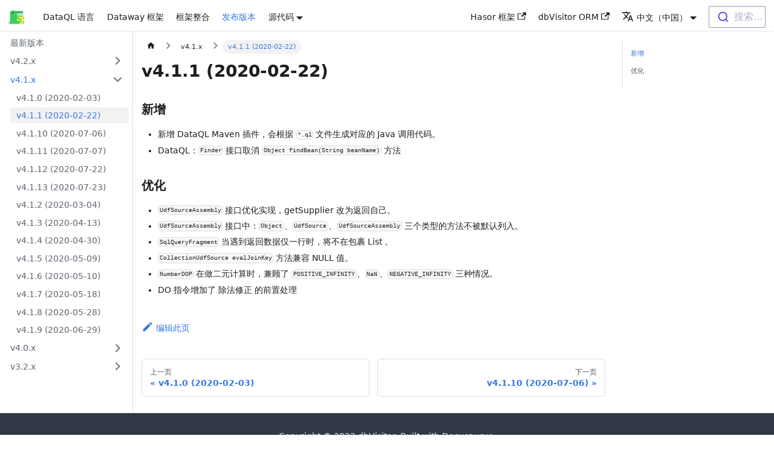

--- FILE ---
content_type: text/html
request_url: https://www.dataql.net/docs/releases/4.1.x/v4.1.1
body_size: 4585
content:
<!doctype html>
<html lang="zh-cn" dir="ltr" class="docs-wrapper docs-doc-page docs-version-current plugin-docs plugin-id-default docs-doc-id-releases/4.1.x/v4.1.1">
<head>
<meta charset="UTF-8">
<meta name="viewport" content="width=device-width,initial-scale=1">
<meta name="generator" content="Docusaurus v2.0.1">
<link rel="alternate" type="application/rss+xml" href="/blog/rss.xml" title="DataQL - 数据查询语言 RSS Feed">
<link rel="alternate" type="application/atom+xml" href="/blog/atom.xml" title="DataQL - 数据查询语言 Atom Feed"><title data-rh="true">v4.1.1 (2020-02-22) | DataQL - 数据查询语言</title><meta data-rh="true" name="twitter:card" content="summary_large_image"><meta data-rh="true" property="og:url" content="https://www.dataql.net/docs/releases/4.1.x/v4.1.1"><meta data-rh="true" name="docusaurus_locale" content="zh-cn"><meta data-rh="true" name="docsearch:language" content="zh-cn"><meta data-rh="true" name="keywords" content="sql,dataway,hasor,dataql,开源,开源软件,java开源,开源项目,开源代码"><meta data-rh="true" name="docusaurus_version" content="current"><meta data-rh="true" name="docusaurus_tag" content="docs-default-current"><meta data-rh="true" name="docsearch:version" content="current"><meta data-rh="true" name="docsearch:docusaurus_tag" content="docs-default-current"><meta data-rh="true" property="og:title" content="v4.1.1 (2020-02-22) | DataQL - 数据查询语言"><meta data-rh="true" name="description" content="新增"><meta data-rh="true" property="og:description" content="新增"><link data-rh="true" rel="icon" href="/img/favicon.ico"><link data-rh="true" rel="canonical" href="https://www.dataql.net/docs/releases/4.1.x/v4.1.1"><link data-rh="true" rel="alternate" href="https://www.dataql.net/docs/releases/4.1.x/v4.1.1" hreflang="zh-cn"><link data-rh="true" rel="alternate" href="https://www.dataql.net/en/docs/releases/4.1.x/v4.1.1" hreflang="en"><link data-rh="true" rel="alternate" href="https://www.dataql.net/docs/releases/4.1.x/v4.1.1" hreflang="x-default"><link rel="stylesheet" href="/assets/css/styles.b5e3ee6e.css">
<link rel="preload" href="/assets/js/runtime~main.5633727f.js" as="script">
<link rel="preload" href="/assets/js/main.ddfa524b.js" as="script">
</head>
<body class="navigation-with-keyboard" data-theme="light">
<script>!function(){function t(t){document.documentElement.setAttribute("data-theme",t)}var e=function(){var t=null;try{t=localStorage.getItem("theme")}catch(t){}return t}();t(null!==e?e:"light")}()</script><div id="__docusaurus">
<div role="region"><a href="#" class="skipToContent_fXgn">跳到主要内容</a></div><nav class="navbar navbar--fixed-top"><div class="navbar__inner"><div class="navbar__items"><button aria-label="Navigation bar toggle" class="navbar__toggle clean-btn" type="button" tabindex="0"><svg width="30" height="30" viewBox="0 0 30 30" aria-hidden="true"><path stroke="currentColor" stroke-linecap="round" stroke-miterlimit="10" stroke-width="2" d="M4 7h22M4 15h22M4 23h22"></path></svg></button><a class="navbar__brand" href="/"><div class="navbar__logo"><img src="/img/logo.svg" alt="DataQL Logo" class="themedImage_ToTc themedImage--light_HNdA"><img src="/img/logo.svg" alt="DataQL Logo" class="themedImage_ToTc themedImage--dark_i4oU"></div></a><a class="navbar__item navbar__link" href="/docs/dataql/overview">DataQL 语言</a><a class="navbar__item navbar__link" href="/docs/dataway/overview">Dataway 框架</a><a class="navbar__item navbar__link" href="/docs/integration/overview">框架整合</a><a aria-current="page" class="navbar__item navbar__link navbar__link--active" href="/docs/releases/latest">发布版本</a><div class="navbar__item dropdown dropdown--hoverable"><a href="#" aria-haspopup="true" aria-expanded="false" role="button" class="navbar__link">源代码</a><ul class="dropdown__menu"><li><a href="https://gitee.com/zycgit/dataql" target="_blank" rel="noopener noreferrer" class="dropdown__link">码云<svg width="12" height="12" aria-hidden="true" viewBox="0 0 24 24" class="iconExternalLink_nPIU"><path fill="currentColor" d="M21 13v10h-21v-19h12v2h-10v15h17v-8h2zm3-12h-10.988l4.035 4-6.977 7.07 2.828 2.828 6.977-7.07 4.125 4.172v-11z"></path></svg></a></li><li><a href="https://github.com/zycgit/dataql" target="_blank" rel="noopener noreferrer" class="dropdown__link">Github<svg width="12" height="12" aria-hidden="true" viewBox="0 0 24 24" class="iconExternalLink_nPIU"><path fill="currentColor" d="M21 13v10h-21v-19h12v2h-10v15h17v-8h2zm3-12h-10.988l4.035 4-6.977 7.07 2.828 2.828 6.977-7.07 4.125 4.172v-11z"></path></svg></a></li></ul></div></div><div class="navbar__items navbar__items--right"><a href="https://www.hasor.net/" target="_blank" rel="noopener noreferrer" class="navbar__item navbar__link">Hasor 框架<svg width="13.5" height="13.5" aria-hidden="true" viewBox="0 0 24 24" class="iconExternalLink_nPIU"><path fill="currentColor" d="M21 13v10h-21v-19h12v2h-10v15h17v-8h2zm3-12h-10.988l4.035 4-6.977 7.07 2.828 2.828 6.977-7.07 4.125 4.172v-11z"></path></svg></a><a href="https://www.dbvisitor.net/" target="_blank" rel="noopener noreferrer" class="navbar__item navbar__link">dbVisitor ORM<svg width="13.5" height="13.5" aria-hidden="true" viewBox="0 0 24 24" class="iconExternalLink_nPIU"><path fill="currentColor" d="M21 13v10h-21v-19h12v2h-10v15h17v-8h2zm3-12h-10.988l4.035 4-6.977 7.07 2.828 2.828 6.977-7.07 4.125 4.172v-11z"></path></svg></a><div class="navbar__item dropdown dropdown--hoverable dropdown--right"><a href="#" aria-haspopup="true" aria-expanded="false" role="button" class="navbar__link"><svg viewBox="0 0 24 24" width="20" height="20" aria-hidden="true" class="iconLanguage_nlXk"><path fill="currentColor" d="M12.87 15.07l-2.54-2.51.03-.03c1.74-1.94 2.98-4.17 3.71-6.53H17V4h-7V2H8v2H1v1.99h11.17C11.5 7.92 10.44 9.75 9 11.35 8.07 10.32 7.3 9.19 6.69 8h-2c.73 1.63 1.73 3.17 2.98 4.56l-5.09 5.02L4 19l5-5 3.11 3.11.76-2.04zM18.5 10h-2L12 22h2l1.12-3h4.75L21 22h2l-4.5-12zm-2.62 7l1.62-4.33L19.12 17h-3.24z"></path></svg>中文（中国）</a><ul class="dropdown__menu"><li><a href="/docs/releases/4.1.x/v4.1.1" target="_self" rel="noopener noreferrer" class="dropdown__link dropdown__link--active">中文（中国）</a></li><li><a href="/en/docs/releases/4.1.x/v4.1.1" target="_self" rel="noopener noreferrer" class="dropdown__link">English</a></li></ul></div><div class="searchBox_ZlJk"><div class="dsla-search-wrapper"><div class="dsla-search-field" data-tags="default,docs-default-current"></div></div></div></div></div><div role="presentation" class="navbar-sidebar__backdrop"></div></nav><div class="main-wrapper mainWrapper_z2l0 docsWrapper_BCFX"><button aria-label="回到顶部" class="clean-btn theme-back-to-top-button backToTopButton_sjWU" type="button"></button><div class="docPage__5DB"><aside class="theme-doc-sidebar-container docSidebarContainer_b6E3"><div class="sidebar_njMd"><nav class="menu thin-scrollbar menu_SIkG"><ul class="theme-doc-sidebar-menu menu__list"><li class="theme-doc-sidebar-item-link theme-doc-sidebar-item-link-level-1 menu__list-item"><a class="menu__link" href="/docs/releases/latest">最新版本</a></li><li class="theme-doc-sidebar-item-category theme-doc-sidebar-item-category-level-1 menu__list-item menu__list-item--collapsed red"><div class="menu__list-item-collapsible"><a class="menu__link menu__link--sublist" aria-expanded="false" href="/docs/category/v42x">v4.2.x</a><button aria-label="打开/收起侧边栏菜单「v4.2.x」" type="button" class="clean-btn menu__caret"></button></div></li><li class="theme-doc-sidebar-item-category theme-doc-sidebar-item-category-level-1 menu__list-item red"><div class="menu__list-item-collapsible"><a class="menu__link menu__link--sublist menu__link--active" aria-expanded="true" href="/docs/category/v41x">v4.1.x</a><button aria-label="打开/收起侧边栏菜单「v4.1.x」" type="button" class="clean-btn menu__caret"></button></div><ul style="display:block;overflow:visible;height:auto" class="menu__list"><li class="theme-doc-sidebar-item-link theme-doc-sidebar-item-link-level-2 menu__list-item"><a class="menu__link" tabindex="0" href="/docs/releases/4.1.x/v4.1.0">v4.1.0 (2020-02-03)</a></li><li class="theme-doc-sidebar-item-link theme-doc-sidebar-item-link-level-2 menu__list-item"><a class="menu__link menu__link--active" aria-current="page" tabindex="0" href="/docs/releases/4.1.x/v4.1.1">v4.1.1 (2020-02-22)</a></li><li class="theme-doc-sidebar-item-link theme-doc-sidebar-item-link-level-2 menu__list-item"><a class="menu__link" tabindex="0" href="/docs/releases/4.1.x/v4.1.10">v4.1.10 (2020-07-06)</a></li><li class="theme-doc-sidebar-item-link theme-doc-sidebar-item-link-level-2 menu__list-item"><a class="menu__link" tabindex="0" href="/docs/releases/4.1.x/v4.1.11">v4.1.11 (2020-07-07)</a></li><li class="theme-doc-sidebar-item-link theme-doc-sidebar-item-link-level-2 menu__list-item"><a class="menu__link" tabindex="0" href="/docs/releases/4.1.x/v4.1.12">v4.1.12 (2020-07-22)</a></li><li class="theme-doc-sidebar-item-link theme-doc-sidebar-item-link-level-2 menu__list-item"><a class="menu__link" tabindex="0" href="/docs/releases/4.1.x/v4.1.13">v4.1.13 (2020-07-23)</a></li><li class="theme-doc-sidebar-item-link theme-doc-sidebar-item-link-level-2 menu__list-item"><a class="menu__link" tabindex="0" href="/docs/releases/4.1.x/v4.1.2">v4.1.2 (2020-03-04)</a></li><li class="theme-doc-sidebar-item-link theme-doc-sidebar-item-link-level-2 menu__list-item"><a class="menu__link" tabindex="0" href="/docs/releases/4.1.x/v4.1.3">v4.1.3 (2020-04-13)</a></li><li class="theme-doc-sidebar-item-link theme-doc-sidebar-item-link-level-2 menu__list-item"><a class="menu__link" tabindex="0" href="/docs/releases/4.1.x/v4.1.4">v4.1.4 (2020-04-30)</a></li><li class="theme-doc-sidebar-item-link theme-doc-sidebar-item-link-level-2 menu__list-item"><a class="menu__link" tabindex="0" href="/docs/releases/4.1.x/v4.1.5">v4.1.5 (2020-05-09)</a></li><li class="theme-doc-sidebar-item-link theme-doc-sidebar-item-link-level-2 menu__list-item"><a class="menu__link" tabindex="0" href="/docs/releases/4.1.x/v4.1.6">v4.1.6 (2020-05-10)</a></li><li class="theme-doc-sidebar-item-link theme-doc-sidebar-item-link-level-2 menu__list-item"><a class="menu__link" tabindex="0" href="/docs/releases/4.1.x/v4.1.7">v4.1.7 (2020-05-18)</a></li><li class="theme-doc-sidebar-item-link theme-doc-sidebar-item-link-level-2 menu__list-item"><a class="menu__link" tabindex="0" href="/docs/releases/4.1.x/v4.1.8">v4.1.8 (2020-05-28)</a></li><li class="theme-doc-sidebar-item-link theme-doc-sidebar-item-link-level-2 menu__list-item"><a class="menu__link" tabindex="0" href="/docs/releases/4.1.x/v4.1.9">v4.1.9 (2020-06-29)</a></li></ul></li><li class="theme-doc-sidebar-item-category theme-doc-sidebar-item-category-level-1 menu__list-item menu__list-item--collapsed red"><div class="menu__list-item-collapsible"><a class="menu__link menu__link--sublist" aria-expanded="false" href="/docs/category/v40x">v4.0.x</a><button aria-label="打开/收起侧边栏菜单「v4.0.x」" type="button" class="clean-btn menu__caret"></button></div></li><li class="theme-doc-sidebar-item-category theme-doc-sidebar-item-category-level-1 menu__list-item menu__list-item--collapsed red"><div class="menu__list-item-collapsible"><a class="menu__link menu__link--sublist" aria-expanded="false" href="/docs/category/v32x">v3.2.x</a><button aria-label="打开/收起侧边栏菜单「v3.2.x」" type="button" class="clean-btn menu__caret"></button></div></li></ul></nav></div></aside><main class="docMainContainer_gTbr"><div class="container padding-top--md padding-bottom--lg"><div class="row"><div class="col docItemCol_VOVn"><div class="docItemContainer_Djhp"><article><nav class="theme-doc-breadcrumbs breadcrumbsContainer_Z_bl" aria-label="页面路径"><ul class="breadcrumbs" itemscope="" itemtype="https://schema.org/BreadcrumbList"><li class="breadcrumbs__item"><a aria-label="主页面" class="breadcrumbs__link" href="/"><svg viewBox="0 0 24 24" class="breadcrumbHomeIcon_OVgt"><path d="M10 19v-5h4v5c0 .55.45 1 1 1h3c.55 0 1-.45 1-1v-7h1.7c.46 0 .68-.57.33-.87L12.67 3.6c-.38-.34-.96-.34-1.34 0l-8.36 7.53c-.34.3-.13.87.33.87H5v7c0 .55.45 1 1 1h3c.55 0 1-.45 1-1z" fill="currentColor"></path></svg></a></li><li itemscope="" itemprop="itemListElement" itemtype="https://schema.org/ListItem" class="breadcrumbs__item"><a class="breadcrumbs__link" itemprop="item" href="/docs/category/v41x"><span itemprop="name">v4.1.x</span></a><meta itemprop="position" content="1"></li><li itemscope="" itemprop="itemListElement" itemtype="https://schema.org/ListItem" class="breadcrumbs__item breadcrumbs__item--active"><span class="breadcrumbs__link" itemprop="name">v4.1.1 (2020-02-22)</span><meta itemprop="position" content="2"></li></ul></nav><div class="tocCollapsible_ETCw theme-doc-toc-mobile tocMobile_ITEo"><button type="button" class="clean-btn tocCollapsibleButton_TO0P">本页总览</button></div><div class="theme-doc-markdown markdown"><h1>v4.1.1 (2020-02-22)</h1><h2 class="anchor anchorWithStickyNavbar_LWe7" id="新增">新增<a class="hash-link" href="#新增" title="标题的直接链接">​</a></h2><ul><li>新增 DataQL Maven 插件，会根据 <code>*.ql</code> 文件生成对应的 Java 调用代码。</li><li>DataQL：<code>Finder</code> 接口取消 <code>Object findBean(String beanName)</code>  方法</li></ul><h2 class="anchor anchorWithStickyNavbar_LWe7" id="优化">优化<a class="hash-link" href="#优化" title="标题的直接链接">​</a></h2><ul><li><code>UdfSourceAssembly</code> 接口优化实现，getSupplier 改为返回自己。</li><li><code>UdfSourceAssembly</code> 接口中：<code>Object</code>、<code>UdfSource</code>、<code>UdfSourceAssembly</code> 三个类型的方法不被默认列入。</li><li><code>SqlQueryFragment</code> 当遇到返回数据仅一行时，将不在包裹 List 。</li><li><code>CollectionUdfSource evalJoinKey</code> 方法兼容 NULL 值。</li><li><code>NumberDOP</code> 在做二元计算时，兼顾了 <code>POSITIVE_INFINITY</code>、<code>NaN</code>、<code>NEGATIVE_INFINITY</code> 三种情况。</li><li>DO 指令增加了 除法修正 的前置处理</li></ul></div><footer class="theme-doc-footer docusaurus-mt-lg"><div class="theme-doc-footer-edit-meta-row row"><div class="col"><a href="https://gitee.com/zycgit/dataql-doc/tree/master/docs/releases/4.1.x/v4.1.1.md" target="_blank" rel="noreferrer noopener" class="theme-edit-this-page"><svg fill="currentColor" height="20" width="20" viewBox="0 0 40 40" class="iconEdit_Z9Sw" aria-hidden="true"><g><path d="m34.5 11.7l-3 3.1-6.3-6.3 3.1-3q0.5-0.5 1.2-0.5t1.1 0.5l3.9 3.9q0.5 0.4 0.5 1.1t-0.5 1.2z m-29.5 17.1l18.4-18.5 6.3 6.3-18.4 18.4h-6.3v-6.2z"></path></g></svg>编辑此页</a></div><div class="col lastUpdated_vwxv"></div></div></footer></article><nav class="pagination-nav docusaurus-mt-lg" aria-label="文档分页导航"><a class="pagination-nav__link pagination-nav__link--prev" href="/docs/releases/4.1.x/v4.1.0"><div class="pagination-nav__sublabel">上一页</div><div class="pagination-nav__label">v4.1.0 (2020-02-03)</div></a><a class="pagination-nav__link pagination-nav__link--next" href="/docs/releases/4.1.x/v4.1.10"><div class="pagination-nav__sublabel">下一页</div><div class="pagination-nav__label">v4.1.10 (2020-07-06)</div></a></nav></div></div><div class="col col--3"><div class="tableOfContents_bqdL thin-scrollbar theme-doc-toc-desktop"><ul class="table-of-contents table-of-contents__left-border"><li><a href="#新增" class="table-of-contents__link toc-highlight">新增</a></li><li><a href="#优化" class="table-of-contents__link toc-highlight">优化</a></li></ul></div></div></div></div></main></div></div><footer class="footer footer--dark"><div class="container container-fluid"><div class="footer__bottom text--center"><div class="footer__copyright">Copyright © 2022 dbVisitor. Built with Docusaurus.<br>
<a target="_blank" href="http://www.beian.gov.cn/portal/registerSystemInfo?recordcode=33011002016704">
<img src="/img/beian.png" style="display: inline-block;">浙公网安备 33011002016704号
</a>&nbsp;&nbsp;<a target="_blank" href="https://beian.miit.gov.cn/#/Integrated/index">浙ICP备18034797号-6</a>
<div id="analyticsDiv" style="display: inline-block;"></div></div></div></div></footer></div>
<script src="/assets/js/runtime~main.5633727f.js"></script>
<script src="/assets/js/main.ddfa524b.js"></script>
<!-- 百度统计 -->
<script>var _hmt=_hmt||[];!function(){var e=document.createElement("script");e.src="https://hm.baidu.com/hm.js?1f0226555f5221c8930b94c9f1ac713d";var t=document.getElementsByTagName("script")[0];t.parentNode.insertBefore(e,t)}()</script>
<!-- 备案审核 -->
<script>var tmpTitle=window.location.pathname;function trackView(){if(null!=_hmt&&tmpTitle!=window.location.pathname)try{_hmt.push(["_trackPageview",window.location.pathname])}catch(t){}finally{tmpTitle=window.location.pathname}}function setTitle(){trackView(),window.setTimeout(setTitle,100)}window.setTimeout(setTitle,100)</script></body>
</html>

--- FILE ---
content_type: application/javascript
request_url: https://www.dataql.net/assets/js/runtime~main.5633727f.js
body_size: 4025
content:
(()=>{"use strict";var e,a,b,c,f,d={},t={};function r(e){var a=t[e];if(void 0!==a)return a.exports;var b=t[e]={exports:{}};return d[e].call(b.exports,b,b.exports,r),b.exports}r.m=d,e=[],r.O=(a,b,c,f)=>{if(!b){var d=1/0;for(i=0;i<e.length;i++){b=e[i][0],c=e[i][1],f=e[i][2];for(var t=!0,o=0;o<b.length;o++)(!1&f||d>=f)&&Object.keys(r.O).every((e=>r.O[e](b[o])))?b.splice(o--,1):(t=!1,f<d&&(d=f));if(t){e.splice(i--,1);var n=c();void 0!==n&&(a=n)}}return a}f=f||0;for(var i=e.length;i>0&&e[i-1][2]>f;i--)e[i]=e[i-1];e[i]=[b,c,f]},r.n=e=>{var a=e&&e.__esModule?()=>e.default:()=>e;return r.d(a,{a:a}),a},b=Object.getPrototypeOf?e=>Object.getPrototypeOf(e):e=>e.__proto__,r.t=function(e,c){if(1&c&&(e=this(e)),8&c)return e;if("object"==typeof e&&e){if(4&c&&e.__esModule)return e;if(16&c&&"function"==typeof e.then)return e}var f=Object.create(null);r.r(f);var d={};a=a||[null,b({}),b([]),b(b)];for(var t=2&c&&e;"object"==typeof t&&!~a.indexOf(t);t=b(t))Object.getOwnPropertyNames(t).forEach((a=>d[a]=()=>e[a]));return d.default=()=>e,r.d(f,d),f},r.d=(e,a)=>{for(var b in a)r.o(a,b)&&!r.o(e,b)&&Object.defineProperty(e,b,{enumerable:!0,get:a[b]})},r.f={},r.e=e=>Promise.all(Object.keys(r.f).reduce(((a,b)=>(r.f[b](e,a),a)),[])),r.u=e=>"assets/js/"+({53:"935f2afb",533:"b2b675dd",641:"9be80a97",733:"ad50aa1a",948:"8717b14a",1004:"0b9b635c",1095:"c3130c37",1173:"62d26ed9",1254:"574601d3",1273:"7fd52ca5",1340:"836e432b",1466:"1c79613c",1477:"b2f554cd",1610:"c59436b6",1627:"3567cef7",1660:"1a37309b",1713:"a7023ddc",1896:"1a464471",1985:"b17bbc61",2020:"12e3705b",2053:"a981a629",2162:"bb1be07c",2220:"9d5251fb",2222:"7f8600b8",2339:"356dc6f7",2535:"814f3328",2709:"104a9749",2817:"0e201193",2921:"ac90bf12",2982:"82fafead",3036:"803acd1f",3055:"c3440b67",3085:"1f391b9e",3089:"a6aa9e1f",3148:"158a7bfe",3304:"19ab09bf",3332:"5656de22",3514:"73664a40",3590:"af02734c",3608:"9e4087bc",3700:"21490ccf",4009:"b77b9c0f",4013:"01a85c17",4154:"506622fc",4195:"c4f5d8e4",4222:"a654c6e7",4321:"0699e2a1",4432:"675fc046",4513:"542a62d9",4573:"5d3ba60c",4602:"af760e18",4670:"bd0f45c3",4684:"7550e062",4887:"437111e9",4937:"3f4f9063",4957:"6bdc7f96",5007:"28a18642",5093:"148e252f",5161:"0a54ec1f",5251:"1924932f",5408:"9632a75f",5412:"76d4d283",5702:"1f5a539e",5704:"6be1afec",5783:"6af6db6f",5868:"5502c1d2",5914:"4028a079",6036:"72544fd8",6103:"ccc49370",6126:"5b07b7e1",6128:"db0c2bf9",6143:"d93fc08f",6207:"3142c4d6",6212:"9d9783f8",6349:"5b3a3683",6359:"cb723f6c",6657:"c315e7b5",6659:"4b521938",6694:"c1dba389",6699:"8d71bfe7",6764:"5538a8d4",6800:"7c2ad1d6",6865:"99ad50e5",6950:"e61d7bfb",6960:"b66941fd",7119:"4c36a7f3",7240:"66aabc42",7317:"0268684d",7414:"393be207",7613:"219adbe8",7726:"4f529a4f",7893:"e9737e56",7918:"17896441",7957:"0f81dcbe",8162:"fc3e1d44",8190:"a82ec390",8208:"90aecad5",8228:"99ffbc01",8278:"1299411f",8311:"aaccc009",8375:"2fbd91f8",8401:"618630d4",8404:"1c904d5e",8405:"1b727b02",8463:"9bd49e6c",8497:"badb655a",8610:"6875c492",8689:"4899ca20",8923:"45445c27",8975:"92603895",9097:"a9bcbe90",9266:"502002ce",9456:"99bfce59",9507:"f64d8cd8",9514:"1be78505",9817:"14eb3368"}[e]||e)+"."+{53:"9893876d",210:"b4b73a03",533:"c0ca7924",641:"fc972cb4",733:"9c4c9104",948:"263e0a4f",1004:"5e5acd19",1095:"6385513b",1173:"f4e8cf22",1254:"537f8bdc",1273:"746a6fcf",1340:"e8d26c30",1466:"98620001",1477:"98e76286",1610:"e100713b",1627:"d126ac15",1660:"e36e9842",1713:"bed8f4e5",1896:"f9597d1c",1985:"4d6a245a",2020:"1c7517dd",2053:"726fdc0b",2162:"84797ea9",2220:"34c14c83",2222:"3b3f2de6",2339:"5bd61790",2529:"0ade9fba",2535:"37e62572",2709:"2d570ba5",2817:"6a76b0ed",2921:"8d0b65c6",2982:"f9e9f6f7",3036:"2d99dbd2",3055:"a9f4039a",3085:"1b3ca490",3089:"7a167333",3148:"ff3615e9",3304:"a58b58aa",3332:"b04feb1d",3514:"8001c406",3590:"8d60688e",3608:"7c8d29ea",3700:"bf0cc6ec",4009:"8d09305b",4013:"b0e887c5",4154:"35bf1c28",4195:"c7f5b807",4222:"7273c539",4321:"27cd3248",4432:"b98bc1f3",4513:"e0f90779",4573:"035bf09a",4602:"ac4aab65",4670:"2ee5f48d",4684:"e13d380e",4887:"dc26c65c",4937:"9ab9a295",4957:"207a9a59",4972:"c6c1a331",5007:"de320351",5093:"a1797d25",5161:"69885ec3",5251:"c7f65ff0",5408:"48b2e960",5412:"b584e802",5702:"0c5516ab",5704:"348ec09b",5783:"25db1371",5868:"32f2fc5e",5914:"ac045415",6036:"f3964d90",6103:"acdf80fd",6126:"43b42ccd",6128:"a1a24730",6143:"a391068c",6207:"1d3ec71a",6212:"00d2dbd4",6349:"0bd2b6bd",6359:"ec9f6997",6657:"0d4f7356",6659:"c8a4bb49",6694:"f883a174",6699:"442787ea",6764:"412eac33",6800:"30ad0818",6865:"f3bf0186",6950:"4a6ae82d",6960:"09b2063a",7119:"9127e6e8",7240:"ca4a0304",7317:"b3ac4520",7414:"04104976",7613:"3a386d14",7726:"9e73f81a",7893:"810700ae",7918:"d5cfca0f",7957:"90c6f8a2",8162:"51616dd5",8190:"e61add40",8208:"f7b1eacc",8228:"3ef27a6c",8278:"7a711600",8311:"1585469c",8375:"c6841747",8401:"f3575539",8404:"f5afd442",8405:"d6e7e386",8463:"6c759ba3",8497:"d094c5bd",8610:"3fd71084",8689:"414434e4",8923:"8610b1f0",8975:"e2f1a3f3",9097:"84f9da03",9266:"15b7136e",9456:"40fc4265",9507:"914c583d",9514:"55458f35",9817:"817da862"}[e]+".js",r.miniCssF=e=>{},r.g=function(){if("object"==typeof globalThis)return globalThis;try{return this||new Function("return this")()}catch(e){if("object"==typeof window)return window}}(),r.o=(e,a)=>Object.prototype.hasOwnProperty.call(e,a),c={},f="dbvisitor-doc:",r.l=(e,a,b,d)=>{if(c[e])c[e].push(a);else{var t,o;if(void 0!==b)for(var n=document.getElementsByTagName("script"),i=0;i<n.length;i++){var u=n[i];if(u.getAttribute("src")==e||u.getAttribute("data-webpack")==f+b){t=u;break}}t||(o=!0,(t=document.createElement("script")).charset="utf-8",t.timeout=120,r.nc&&t.setAttribute("nonce",r.nc),t.setAttribute("data-webpack",f+b),t.src=e),c[e]=[a];var l=(a,b)=>{t.onerror=t.onload=null,clearTimeout(s);var f=c[e];if(delete c[e],t.parentNode&&t.parentNode.removeChild(t),f&&f.forEach((e=>e(b))),a)return a(b)},s=setTimeout(l.bind(null,void 0,{type:"timeout",target:t}),12e4);t.onerror=l.bind(null,t.onerror),t.onload=l.bind(null,t.onload),o&&document.head.appendChild(t)}},r.r=e=>{"undefined"!=typeof Symbol&&Symbol.toStringTag&&Object.defineProperty(e,Symbol.toStringTag,{value:"Module"}),Object.defineProperty(e,"__esModule",{value:!0})},r.p="/",r.gca=function(e){return e={17896441:"7918",92603895:"8975","935f2afb":"53",b2b675dd:"533","9be80a97":"641",ad50aa1a:"733","8717b14a":"948","0b9b635c":"1004",c3130c37:"1095","62d26ed9":"1173","574601d3":"1254","7fd52ca5":"1273","836e432b":"1340","1c79613c":"1466",b2f554cd:"1477",c59436b6:"1610","3567cef7":"1627","1a37309b":"1660",a7023ddc:"1713","1a464471":"1896",b17bbc61:"1985","12e3705b":"2020",a981a629:"2053",bb1be07c:"2162","9d5251fb":"2220","7f8600b8":"2222","356dc6f7":"2339","814f3328":"2535","104a9749":"2709","0e201193":"2817",ac90bf12:"2921","82fafead":"2982","803acd1f":"3036",c3440b67:"3055","1f391b9e":"3085",a6aa9e1f:"3089","158a7bfe":"3148","19ab09bf":"3304","5656de22":"3332","73664a40":"3514",af02734c:"3590","9e4087bc":"3608","21490ccf":"3700",b77b9c0f:"4009","01a85c17":"4013","506622fc":"4154",c4f5d8e4:"4195",a654c6e7:"4222","0699e2a1":"4321","675fc046":"4432","542a62d9":"4513","5d3ba60c":"4573",af760e18:"4602",bd0f45c3:"4670","7550e062":"4684","437111e9":"4887","3f4f9063":"4937","6bdc7f96":"4957","28a18642":"5007","148e252f":"5093","0a54ec1f":"5161","1924932f":"5251","9632a75f":"5408","76d4d283":"5412","1f5a539e":"5702","6be1afec":"5704","6af6db6f":"5783","5502c1d2":"5868","4028a079":"5914","72544fd8":"6036",ccc49370:"6103","5b07b7e1":"6126",db0c2bf9:"6128",d93fc08f:"6143","3142c4d6":"6207","9d9783f8":"6212","5b3a3683":"6349",cb723f6c:"6359",c315e7b5:"6657","4b521938":"6659",c1dba389:"6694","8d71bfe7":"6699","5538a8d4":"6764","7c2ad1d6":"6800","99ad50e5":"6865",e61d7bfb:"6950",b66941fd:"6960","4c36a7f3":"7119","66aabc42":"7240","0268684d":"7317","393be207":"7414","219adbe8":"7613","4f529a4f":"7726",e9737e56:"7893","0f81dcbe":"7957",fc3e1d44:"8162",a82ec390:"8190","90aecad5":"8208","99ffbc01":"8228","1299411f":"8278",aaccc009:"8311","2fbd91f8":"8375","618630d4":"8401","1c904d5e":"8404","1b727b02":"8405","9bd49e6c":"8463",badb655a:"8497","6875c492":"8610","4899ca20":"8689","45445c27":"8923",a9bcbe90:"9097","502002ce":"9266","99bfce59":"9456",f64d8cd8:"9507","1be78505":"9514","14eb3368":"9817"}[e]||e,r.p+r.u(e)},(()=>{var e={1303:0,532:0};r.f.j=(a,b)=>{var c=r.o(e,a)?e[a]:void 0;if(0!==c)if(c)b.push(c[2]);else if(/^(1303|532)$/.test(a))e[a]=0;else{var f=new Promise(((b,f)=>c=e[a]=[b,f]));b.push(c[2]=f);var d=r.p+r.u(a),t=new Error;r.l(d,(b=>{if(r.o(e,a)&&(0!==(c=e[a])&&(e[a]=void 0),c)){var f=b&&("load"===b.type?"missing":b.type),d=b&&b.target&&b.target.src;t.message="Loading chunk "+a+" failed.\n("+f+": "+d+")",t.name="ChunkLoadError",t.type=f,t.request=d,c[1](t)}}),"chunk-"+a,a)}},r.O.j=a=>0===e[a];var a=(a,b)=>{var c,f,d=b[0],t=b[1],o=b[2],n=0;if(d.some((a=>0!==e[a]))){for(c in t)r.o(t,c)&&(r.m[c]=t[c]);if(o)var i=o(r)}for(a&&a(b);n<d.length;n++)f=d[n],r.o(e,f)&&e[f]&&e[f][0](),e[f]=0;return r.O(i)},b=self.webpackChunkdbvisitor_doc=self.webpackChunkdbvisitor_doc||[];b.forEach(a.bind(null,0)),b.push=a.bind(null,b.push.bind(b))})()})();

--- FILE ---
content_type: application/javascript
request_url: https://www.dataql.net/assets/js/1c79613c.98620001.js
body_size: -312
content:
"use strict";(self.webpackChunkdbvisitor_doc=self.webpackChunkdbvisitor_doc||[]).push([[1466],{3769:s=>{s.exports=JSON.parse('{"name":"docusaurus-plugin-content-docs","id":"default"}')}}]);

--- FILE ---
content_type: application/javascript
request_url: https://www.dataql.net/assets/js/935f2afb.9893876d.js
body_size: 5267
content:
"use strict";(self.webpackChunkdbvisitor_doc=self.webpackChunkdbvisitor_doc||[]).push([[53],{1109:e=>{e.exports=JSON.parse('{"pluginId":"default","version":"current","label":"Next","banner":null,"badge":false,"className":"docs-version-current","isLast":true,"docsSidebars":{"engine":[{"type":"link","label":"\u4ec0\u4e48\u662fDataQL\uff1f","href":"/docs/dataql/overview","docId":"dataql/overview"},{"type":"category","label":"01.\u8bed\u6cd5\u624b\u518c","collapsible":true,"collapsed":true,"items":[{"type":"link","label":"a.\u8bcd\u6cd5\u8bb0\u53f7","href":"/docs/dataql/syntax/lexical","docId":"dataql/syntax/lexical"},{"type":"link","label":"b.\u7c7b\u578b\u7cfb\u7edf","href":"/docs/dataql/syntax/types","docId":"dataql/syntax/types"},{"type":"link","label":"c.\u6570\u503c","href":"/docs/dataql/syntax/numbers","docId":"dataql/syntax/numbers"},{"type":"link","label":"d.\u8bed\u53e5","href":"/docs/dataql/syntax/statements","docId":"dataql/syntax/statements"},{"type":"link","label":"e.\u8868\u8fbe\u5f0f","href":"/docs/dataql/syntax/expression","docId":"dataql/syntax/expression"},{"type":"link","label":"f.\u503c\u57df","href":"/docs/dataql/syntax/valuescope","docId":"dataql/syntax/valuescope"},{"type":"link","label":"g.\u53d6\u503c","href":"/docs/dataql/syntax/getter","docId":"dataql/syntax/getter"},{"type":"link","label":"h.\u8d4b\u503c","href":"/docs/dataql/syntax/setter","docId":"dataql/syntax/setter"},{"type":"link","label":"i.\u7ed3\u679c\u8f6c\u6362","href":"/docs/dataql/syntax/transform","docId":"dataql/syntax/transform"},{"type":"link","label":"j.\u51fd\u6570","href":"/docs/dataql/syntax/function","docId":"dataql/syntax/function"},{"type":"link","label":"k.\u4ee3\u7801\u7247\u6bb5","href":"/docs/dataql/syntax/fragment","docId":"dataql/syntax/fragment"}]},{"type":"category","label":"02.\u6570\u636e\u6a21\u578b","collapsible":true,"collapsed":true,"items":[{"type":"link","label":"a.\u4ecb\u7ecd","href":"/docs/dataql/model/about","docId":"dataql/model/about"},{"type":"link","label":"b.ValueModel","href":"/docs/dataql/model/value","docId":"dataql/model/value"},{"type":"link","label":"c.ListModel","href":"/docs/dataql/model/list","docId":"dataql/model/list"},{"type":"link","label":"d.ObjectModel","href":"/docs/dataql/model/object","docId":"dataql/model/object"},{"type":"link","label":"e.UDF","href":"/docs/dataql/model/udf","docId":"dataql/model/udf"}]},{"type":"category","label":"03.\u5f00\u53d1\u624b\u518c","collapsible":true,"collapsed":true,"items":[{"type":"link","label":"a.\u6267\u884c\u67e5\u8be2","href":"/docs/dataql/develop/execute","docId":"dataql/develop/execute"},{"type":"link","label":"b.\u5168\u5c40\u53d8\u91cf","href":"/docs/dataql/develop/globalvar","docId":"dataql/develop/globalvar"},{"type":"link","label":"c.\u51fd\u6570/\u51fd\u6570\u5305","href":"/docs/dataql/develop/function","docId":"dataql/develop/function"},{"type":"link","label":"d.\u5916\u90e8\u4ee3\u7801\u7247\u6bb5","href":"/docs/dataql/develop/fragment","docId":"dataql/develop/fragment"},{"type":"link","label":"e.\u6307\u4ee4\u7cfb\u7edf","href":"/docs/dataql/develop/instruction","docId":"dataql/develop/instruction"}]},{"type":"category","label":"04.SQL\u6267\u884c\u5668","collapsible":true,"collapsed":true,"items":[{"type":"link","label":"a.SQL\u6267\u884c\u5668","href":"/docs/dataql/sql/about","docId":"dataql/sql/about"},{"type":"link","label":"b.\u6267\u884c SQL","href":"/docs/dataql/sql/execute","docId":"dataql/sql/execute"},{"type":"link","label":"c.\u914d\u7f6e\u548c\u65b9\u8a00","href":"/docs/dataql/sql/dialect","docId":"dataql/sql/dialect"},{"type":"link","label":"d.MyBatis\u6267\u884c\u5668","href":"/docs/dataql/sql/MyBatis","docId":"dataql/sql/MyBatis"}]},{"type":"category","label":"05.FunctionX\u5e93\u51fd\u6570","collapsible":true,"collapsed":true,"items":[{"type":"link","label":"a.\u8f6c\u6362\u51fd\u6570\u5e93","href":"/docs/dataql/funx/convert","docId":"dataql/funx/convert"},{"type":"link","label":"b.\u96c6\u5408\u51fd\u6570\u5e93","href":"/docs/dataql/funx/collect","docId":"dataql/funx/collect"},{"type":"link","label":"c.\u65f6\u95f4\u65e5\u5386\u51fd\u6570\u5e93","href":"/docs/dataql/funx/datetime","docId":"dataql/funx/datetime"},{"type":"link","label":"d.Json\u51fd\u6570\u5e93","href":"/docs/dataql/funx/json","docId":"dataql/funx/json"},{"type":"link","label":"e.\u5b57\u7b26\u4e32\u51fd\u6570\u5e93","href":"/docs/dataql/funx/string","docId":"dataql/funx/string"},{"type":"link","label":"f.\u72b6\u6001\u51fd\u6570\u5e93","href":"/docs/dataql/funx/state","docId":"dataql/funx/state"},{"type":"link","label":"g.Web\u51fd\u6570\u5e93","href":"/docs/dataql/funx/web","docId":"dataql/funx/web"}]},{"type":"category","label":"06.Hint \u53c2\u8003\u624b\u518c","collapsible":true,"collapsed":true,"items":[{"type":"link","label":"\u5f15\u64ce HINT","href":"/docs/dataql/hints/hint_core","docId":"dataql/hints/hint_core"},{"type":"link","label":"SQL HINT","href":"/docs/dataql/hints/hint_sql","docId":"dataql/hints/hint_sql"}]},{"type":"category","label":"07.\u6837\u4f8b\u96c6\u9526","collapsible":true,"collapsed":true,"items":[{"type":"link","label":"Tree \u5230 Tree \u7684\u53d8\u6362","href":"/docs/dataql/example/tree_to_tree","docId":"dataql/example/tree_to_tree"},{"type":"link","label":"\u4e3a\u6570\u636e\u96c6\u8fdb\u884c\u6392\u540d","href":"/docs/dataql/example/dataset_ranking","docId":"dataql/example/dataset_ranking"},{"type":"link","label":"\u4efffor\u5faa\u73af\u904d\u5386","href":"/docs/dataql/example/like_for","docId":"dataql/example/like_for"},{"type":"link","label":"\u751f\u6210 Tree \u7ed3\u6784","href":"/docs/dataql/example/build_tree","docId":"dataql/example/build_tree"},{"type":"link","label":"\u884c\u5217\u8f6c\u6362\uff08\u884c\u6570\u91cf\u4efb\u610f\uff09","href":"/docs/dataql/example/row_to_col","docId":"dataql/example/row_to_col"},{"type":"link","label":"\u8fde\u63a5\u4e24\u4e2a\u6570\u636e\u96c6(left join)","href":"/docs/dataql/example/left_join","docId":"dataql/example/left_join"},{"type":"link","label":"\u96c6\u5408\u5206\u7ec4","href":"/docs/dataql/example/group_by","docId":"dataql/example/group_by"},{"type":"link","label":"\u9ad8\u7ef4\u6570\u7ec4\u964d\u7ef4","href":"/docs/dataql/example/dim_reduction","docId":"dataql/example/dim_reduction"}]}],"dataway":[{"type":"link","label":"\u4ec0\u4e48\u662fDataway?","href":"/docs/dataway/overview","docId":"dataway/overview"},{"type":"link","label":"\u5feb\u901f\u4e0a\u624b","href":"/docs/dataway/quickstart","docId":"dataway/quickstart"},{"type":"category","label":"01.\u529f\u80fd\u4ecb\u7ecd","collapsible":true,"collapsed":true,"items":[{"type":"link","label":"a.\u529f\u80fd\u8bf4\u660e","href":"/docs/dataway/func/function","docId":"dataway/func/function"},{"type":"link","label":"a.\u5728\u7a0b\u5e8f\u4e2d\u8c03\u7528","href":"/docs/dataway/func/use-in-program","docId":"dataway/func/use-in-program"}]},{"type":"category","label":"02.\u63a5\u53e3\u7ba1\u7406","collapsible":true,"collapsed":true,"items":[{"type":"link","label":"a.UI \u5217\u8868\u9875","href":"/docs/dataway/ui/ui-list","docId":"dataway/ui/ui-list"},{"type":"link","label":"b.UI \u65b0\u5efa/\u7f16\u8f91\u9875","href":"/docs/dataway/ui/ui-editor","docId":"dataway/ui/ui-editor"},{"type":"link","label":"c.API \u7ba1\u7406\u6307\u5357","href":"/docs/dataway/ui/apimanager","docId":"dataway/ui/apimanager"}]},{"type":"category","label":"03.SPI\u6269\u5c55","collapsible":true,"collapsed":true,"items":[{"type":"link","label":"a.AuthorizationChainSpi","href":"/docs/dataway/spi/authorizationchainspi","docId":"dataway/spi/authorizationchainspi"},{"type":"link","label":"b.CompilerSpiListener","href":"/docs/dataway/spi/compilerspilistener","docId":"dataway/spi/compilerspilistener"},{"type":"link","label":"h.SerializationChainSpi","href":"/docs/dataway/spi/serializationchainspi","docId":"dataway/spi/serializationchainspi"},{"type":"link","label":"c.FxSqlCheckChainSpi","href":"/docs/dataway/spi/fxsqlcheckchainspi","docId":"dataway/spi/fxsqlcheckchainspi"},{"type":"link","label":"d.LoginChainSpi","href":"/docs/dataway/spi/loginchainspi","docId":"dataway/spi/loginchainspi"},{"type":"link","label":"e.LookupListener","href":"/docs/dataway/spi/lookuplistener","docId":"dataway/spi/lookuplistener"},{"type":"link","label":"f.PreExecuteChainSpi","href":"/docs/dataway/spi/preexecutechainspi","docId":"dataway/spi/preexecutechainspi"},{"type":"link","label":"g.ResultProcessChainSpi","href":"/docs/dataway/spi/resultprocesschainspi","docId":"dataway/spi/resultprocesschainspi"}]}],"integration":[{"type":"link","label":"\u6982\u8981","href":"/docs/integration/overview","docId":"integration/overview"},{"type":"link","label":"Spring Boot \u6574\u5408","href":"/docs/integration/with-springboot","docId":"integration/with-springboot"}],"releases":[{"type":"link","label":"\u6700\u65b0\u7248\u672c","href":"/docs/releases/latest","docId":"releases/latest"},{"type":"category","label":"v4.2.x","collapsible":true,"collapsed":true,"className":"red","items":[{"type":"link","label":"v4.2.0 (2020-09-22)","href":"/docs/releases/4.2.x/v4.2.0","docId":"releases/4.2.x/v4.2.0"},{"type":"link","label":"v4.2.1 (2020-10-16)","href":"/docs/releases/4.2.x/v4.2.1","docId":"releases/4.2.x/v4.2.1"},{"type":"link","label":"v4.2.2 (2021-01-20)","href":"/docs/releases/4.2.x/v4.2.2","docId":"releases/4.2.x/v4.2.2"},{"type":"link","label":"v4.2.3 (2021-02-26)","href":"/docs/releases/4.2.x/v4.2.3","docId":"releases/4.2.x/v4.2.3"},{"type":"link","label":"v4.2.4 (2021-03-17)","href":"/docs/releases/4.2.x/v4.2.4","docId":"releases/4.2.x/v4.2.4"},{"type":"link","label":"v4.2.5 (2021-03-31)","href":"/docs/releases/4.2.x/v4.2.5","docId":"releases/4.2.x/v4.2.5"}],"href":"/docs/category/v42x"},{"type":"category","label":"v4.1.x","collapsible":true,"collapsed":true,"className":"red","items":[{"type":"link","label":"v4.1.0 (2020-02-03)","href":"/docs/releases/4.1.x/v4.1.0","docId":"releases/4.1.x/v4.1.0"},{"type":"link","label":"v4.1.1 (2020-02-22)","href":"/docs/releases/4.1.x/v4.1.1","docId":"releases/4.1.x/v4.1.1"},{"type":"link","label":"v4.1.10 (2020-07-06)","href":"/docs/releases/4.1.x/v4.1.10","docId":"releases/4.1.x/v4.1.10"},{"type":"link","label":"v4.1.11 (2020-07-07)","href":"/docs/releases/4.1.x/v4.1.11","docId":"releases/4.1.x/v4.1.11"},{"type":"link","label":"v4.1.12 (2020-07-22)","href":"/docs/releases/4.1.x/v4.1.12","docId":"releases/4.1.x/v4.1.12"},{"type":"link","label":"v4.1.13 (2020-07-23)","href":"/docs/releases/4.1.x/v4.1.13","docId":"releases/4.1.x/v4.1.13"},{"type":"link","label":"v4.1.2 (2020-03-04)","href":"/docs/releases/4.1.x/v4.1.2","docId":"releases/4.1.x/v4.1.2"},{"type":"link","label":"v4.1.3 (2020-04-13)","href":"/docs/releases/4.1.x/v4.1.3","docId":"releases/4.1.x/v4.1.3"},{"type":"link","label":"v4.1.4 (2020-04-30)","href":"/docs/releases/4.1.x/v4.1.4","docId":"releases/4.1.x/v4.1.4"},{"type":"link","label":"v4.1.5 (2020-05-09)","href":"/docs/releases/4.1.x/v4.1.5","docId":"releases/4.1.x/v4.1.5"},{"type":"link","label":"v4.1.6 (2020-05-10)","href":"/docs/releases/4.1.x/v4.1.6","docId":"releases/4.1.x/v4.1.6"},{"type":"link","label":"v4.1.7 (2020-05-18)","href":"/docs/releases/4.1.x/v4.1.7","docId":"releases/4.1.x/v4.1.7"},{"type":"link","label":"v4.1.8 (2020-05-28)","href":"/docs/releases/4.1.x/v4.1.8","docId":"releases/4.1.x/v4.1.8"},{"type":"link","label":"v4.1.9 (2020-06-29)","href":"/docs/releases/4.1.x/v4.1.9","docId":"releases/4.1.x/v4.1.9"}],"href":"/docs/category/v41x"},{"type":"category","label":"v4.0.x","collapsible":true,"collapsed":true,"className":"red","items":[{"type":"link","label":"v4.0.x (2019-05-09~31)","href":"/docs/releases/4.0.x/v4.0.x","docId":"releases/4.0.x/v4.0.x"}],"href":"/docs/category/v40x"},{"type":"category","label":"v3.2.x","collapsible":true,"collapsed":true,"className":"red","items":[{"type":"link","label":"v3.2.0 (2017-10-15)","href":"/docs/releases/3.2.x/v3.2.0","docId":"releases/3.2.x/v3.2.0"},{"type":"link","label":"v3.2.1 (2017-10-17)","href":"/docs/releases/3.2.x/v3.2.1","docId":"releases/3.2.x/v3.2.1"},{"type":"link","label":"v3.2.2 (2018-01-02)","href":"/docs/releases/3.2.x/v3.2.2","docId":"releases/3.2.x/v3.2.2"}],"href":"/docs/category/v32x"}]},"docs":{"dataql/develop/execute":{"id":"dataql/develop/execute","title":"a.\u6267\u884c\u67e5\u8be2","description":"DataQL \u5f00\u53d1\u624b\u518c\uff0cDataQL \u6267\u884c\u5f15\u64ce\u3002","sidebar":"engine"},"dataql/develop/fragment":{"id":"dataql/develop/fragment","title":"d.\u5916\u90e8\u4ee3\u7801\u7247\u6bb5","description":"DataQL \u5f00\u53d1\u624b\u518c\uff0c\u5916\u90e8\u4ee3\u7801\u7247\u6bb5\u662f DataQL \u7279\u6709\u80fd\u529b\uff0c\u5b83\u5141\u8bb8\u5728 DataQL \u67e5\u8be2\u4e2d\u6df7\u5408\u5176\u5b83\u8bed\u8a00\u7684\u811a\u672c\u3002\u5e76\u5c06\u5f15\u5165\u7684\u5916\u90e8\u8bed\u8a00\u811a\u672c\u8f6c\u6362\u4e3a UDF \u5f62\u5f0f\u8fdb\u884c\u8c03\u7528","sidebar":"engine"},"dataql/develop/function":{"id":"dataql/develop/function","title":"c.\u51fd\u6570/\u51fd\u6570\u5305","description":"DataQL \u5f00\u53d1\u624b\u518c\uff0c\u51fd\u6570/\u51fd\u6570\u5305\u3002\u5fc5\u987b\u662f\u5b9e\u73b0UDF\u63a5\u53e3\u3001\u6ce8\u518c UDF\u3001UDF\u4f5c\u4e3a\u53c2\u6570\u3001\u51fd\u6570\u5305","sidebar":"engine"},"dataql/develop/globalvar":{"id":"dataql/develop/globalvar","title":"b.\u5168\u5c40\u53d8\u91cf","description":"DataQL \u5f00\u53d1\u624b\u518c\uff0c\u5168\u5c40\u53d8\u91cf\u3002\u6dfb\u52a0\u5168\u5c40\u53d8\u91cf\u6709\u4e24\u79cd\u65b9\u5f0f\uff0c\u4e24\u79cd\u65b9\u5f0f\u6ca1\u6709\u5206\u522b\u3002","sidebar":"engine"},"dataql/develop/instruction":{"id":"dataql/develop/instruction","title":"e.\u6307\u4ee4\u7cfb\u7edf","description":"DataQL \u5f00\u53d1\u624b\u518c\uff0cQIL \u6307\u4ee4\u96c6\u3001\u6784\u9020\u6307\u4ee4\u3001\u5b58\u50a8\u6307\u4ee4\u3001\u7ed3\u675f\u6307\u4ee4\u3001\u8fd0\u7b97\u6307\u4ee4\u3001\u63a7\u5236\u6307\u4ee4\u3001\u51fd\u6570\u6307\u4ee4\u3001\u8f85\u52a9\u6307\u4ee4","sidebar":"engine"},"dataql/example/build_tree":{"id":"dataql/example/build_tree","title":"\u751f\u6210 Tree \u7ed3\u6784","description":"DataQL \u6837\u4f8b\u96c6\u9526\uff0c\u901a\u8fc7 DataQL \u67e5\u8be2\u5c06\u542b\u6709 parent \u5c5e\u6027\u7684\u6570\u636e\u96c6\u751f\u6210\u4e3a Tree \u7ed3\u6784","sidebar":"engine"},"dataql/example/dataset_ranking":{"id":"dataql/example/dataset_ranking","title":"\u4e3a\u6570\u636e\u96c6\u8fdb\u884c\u6392\u540d","description":"DataQL \u6837\u4f8b\u96c6\u9526\uff0c\u901a\u8fc7 DataQL \u67e5\u8be2\u4e3a\u6570\u636e\u96c6\u751f\u6210\u4e00\u4e2a\u6392\u540d\u5217","sidebar":"engine"},"dataql/example/dim_reduction":{"id":"dataql/example/dim_reduction","title":"\u9ad8\u7ef4\u6570\u7ec4\u964d\u7ef4","description":"DataQL \u6837\u4f8b\u96c6\u9526\uff0c\u901a\u8fc7 DataQL \u67e5\u8be2\u5c06\u4e00\u4e2a\u9ad8\u7ef4\u6570\u7ec4\u964d\u7ef4\u964d\u7ea7\u4e3a\u4e00\u7ef4\u6570\u7ec4","sidebar":"engine"},"dataql/example/group_by":{"id":"dataql/example/group_by","title":"\u96c6\u5408\u5206\u7ec4","description":"DataQL \u6837\u4f8b\u96c6\u9526\uff0c\u901a\u8fc7 DataQL \u67e5\u8be2\u5b9e\u73b0\u5c06\u4e00\u4e2a\u96c6\u5408\u6570\u636e\u6309\u7167\u67d0\u4e2a\u6761\u4ef6\u62c6\u5206\u4e3a\u591a\u4e2a\u6570\u636e\u96c6\u3001\u96c6\u5408\u5206\u7ec4","sidebar":"engine"},"dataql/example/left_join":{"id":"dataql/example/left_join","title":"\u8fde\u63a5\u4e24\u4e2a\u6570\u636e\u96c6(left join)","description":"DataQL \u6837\u4f8b\u96c6\u9526\uff0c\u901a\u8fc7 DataQL \u67e5\u8be2\u5b9e\u73b0\u5c06\u4e24\u4e2a\u6570\u636e\u96c6\u4ee5 left join \u7684\u5f62\u5f0f\u8fde\u63a5\u5230\u4e00\u8d77\u6210\u4e3a\u4e00\u4e2a\u96c6\u5408\u6570\u636e","sidebar":"engine"},"dataql/example/like_for":{"id":"dataql/example/like_for","title":"\u4efffor\u5faa\u73af\u904d\u5386","description":"DataQL \u6837\u4f8b\u96c6\u9526\uff0c\u901a\u8fc7 DataQL \u67e5\u8be2\u6a21\u62df\u4e00\u4e2afor\u5faa\u73af\u904d\u5386","sidebar":"engine"},"dataql/example/row_to_col":{"id":"dataql/example/row_to_col","title":"\u884c\u5217\u8f6c\u6362\uff08\u884c\u6570\u91cf\u4efb\u610f\uff09","description":"DataQL \u6837\u4f8b\u96c6\u9526\uff0c\u901a\u8fc7 DataQL \u67e5\u8be2\u5b9e\u73b0\u5c06\u4e00\u4e2a\u6570\u636e\u96c6\u8fdb\u884c 90\u5ea6\u65cb\u8f6c","sidebar":"engine"},"dataql/example/tree_to_tree":{"id":"dataql/example/tree_to_tree","title":"Tree \u5230 Tree \u7684\u53d8\u6362","description":"DataQL \u6837\u4f8b\u96c6\u9526\uff0c\u901a\u8fc7 DataQL \u67e5\u8be2\u5b9e\u73b0 Tree \u8282\u70b9\u4e2d\u5c5e\u6027\u7684\u91cd\u5b9a\u4e49","sidebar":"engine"},"dataql/funx/collect":{"id":"dataql/funx/collect","title":"b.\u96c6\u5408\u51fd\u6570\u5e93","description":"DataQL FunctionX\u5e93\u51fd\u6570\uff0c\u96c6\u5408\u51fd\u6570\u5e93","sidebar":"engine"},"dataql/funx/convert":{"id":"dataql/funx/convert","title":"a.\u8f6c\u6362\u51fd\u6570\u5e93","description":"DataQL FunctionX\u5e93\u51fd\u6570\uff0c\u8f6c\u6362\u51fd\u6570\u5e93","sidebar":"engine"},"dataql/funx/datetime":{"id":"dataql/funx/datetime","title":"c.\u65f6\u95f4\u65e5\u5386\u51fd\u6570\u5e93","description":"DataQL FunctionX\u5e93\u51fd\u6570\uff0c\u65f6\u95f4\u65e5\u5386\u51fd\u6570\u5e93","sidebar":"engine"},"dataql/funx/json":{"id":"dataql/funx/json","title":"d.Json\u51fd\u6570\u5e93","description":"DataQL FunctionX\u5e93\u51fd\u6570\uff0cJson\u51fd\u6570\u5e93","sidebar":"engine"},"dataql/funx/state":{"id":"dataql/funx/state","title":"f.\u72b6\u6001\u51fd\u6570\u5e93","description":"DataQL FunctionX\u5e93\u51fd\u6570\uff0c\u72b6\u6001\u51fd\u6570\u5e93","sidebar":"engine"},"dataql/funx/string":{"id":"dataql/funx/string","title":"e.\u5b57\u7b26\u4e32\u51fd\u6570\u5e93","description":"DataQL FunctionX\u5e93\u51fd\u6570\uff0c\u5b57\u7b26\u4e32\u51fd\u6570\u5e93","sidebar":"engine"},"dataql/funx/web":{"id":"dataql/funx/web","title":"g.Web\u51fd\u6570\u5e93","description":"DataQL FunctionX\u5e93\u51fd\u6570\uff0cWeb\u51fd\u6570\u5e93","sidebar":"engine"},"dataql/hints/hint_core":{"id":"dataql/hints/hint_core","title":"\u5f15\u64ce HINT","description":"DataQL \u5f15\u64ce\u76f8\u5173\u7684 Hint\u3002","sidebar":"engine"},"dataql/hints/hint_sql":{"id":"dataql/hints/hint_sql","title":"SQL HINT","description":"DataQL SQL \u6267\u884c\u5668\u76f8\u5173\u7684 Hint\u3002","sidebar":"engine"},"dataql/model/about":{"id":"dataql/model/about","title":"a.\u4ecb\u7ecd","description":"DataQL \u6570\u636e\u6a21\u578b\u3001ListModel\u6a21\u578b\u3001\u6570\u636e\u6a21\u578b\u4ecb\u7ecd","sidebar":"engine"},"dataql/model/list":{"id":"dataql/model/list","title":"c.ListModel","description":"DataQL \u6570\u636e\u6a21\u578b\u3001ListModel\u6a21\u578b","sidebar":"engine"},"dataql/model/object":{"id":"dataql/model/object","title":"d.ObjectModel","description":"DataQL \u6570\u636e\u6a21\u578b\u3001ObjectModel\u6a21\u578b","sidebar":"engine"},"dataql/model/udf":{"id":"dataql/model/udf","title":"e.UDF","description":"DataQL \u6570\u636e\u6a21\u578b\u3001UdfModel\u6a21\u578b","sidebar":"engine"},"dataql/model/value":{"id":"dataql/model/value","title":"b.ValueModel","description":"DataQL \u6570\u636e\u6a21\u578b\u3001ValueModel\u6a21\u578b","sidebar":"engine"},"dataql/overview":{"id":"dataql/overview","title":"\u4ec0\u4e48\u662fDataQL\uff1f","description":"DataQL \u5168\u79f0\u4e3a Data Query Language\uff0c\u5b83\u662f\u4e00\u79cd\u67e5\u8be2\u8bed\u8a00\uff0c\u65e8\u5728\u901a\u8fc7\u63d0\u4f9b\u76f4\u89c2\u3001\u7075\u6d3b\u7684\u8bed\u6cd5\u6765\u63cf\u8ff0\u83b7\u53d6\u6570\u636e\u7684\u9700\u6c42\u3002","sidebar":"engine"},"dataql/sql/about":{"id":"dataql/sql/about","title":"a.SQL\u6267\u884c\u5668","description":"SQL \u6267\u884c\u5668\u662f DataQL \u7684\u4e00\u4e2a FragmentProcess \u6269\u5c55\uff0c\u5176\u4f5c\u7528\u662f\u8ba9 DataQL \u53ef\u4ee5\u6267\u884c SQL\u3002","sidebar":"engine"},"dataql/sql/dialect":{"id":"dataql/sql/dialect","title":"c.\u914d\u7f6e\u548c\u65b9\u8a00","description":"\u5728 DataQL \u4e2d\u6267\u884c\u4e00\u6761SQL\uff0c\u5e76\u4e14\u4f7f\u7528\u5206\u9875\u67e5\u8be2\u3002","sidebar":"engine"},"dataql/sql/execute":{"id":"dataql/sql/execute","title":"b.\u6267\u884c SQL","description":"\u5728 DataQL \u4e2d\u6267\u884c\u4e00\u6761SQL\uff0c\u7136\u540e\u5c06 SQL \u7684\u7ed3\u679c\u96c6\u8fdb\u884c\u5904\u7406\u975e\u5e38\u7b80\u5355\u3001\u53c2\u6570\u5316SQL\u3001SQL\u6ce8\u5165\u3002","sidebar":"engine"},"dataql/sql/MyBatis":{"id":"dataql/sql/MyBatis","title":"d.MyBatis\u6267\u884c\u5668","description":"DataQL\u7684 MyBatis\u6267\u884c\u5668\uff0c@@MyBatis \u6269\u5c55\u53ef\u4ee5\u6267\u884c\u90e8\u5206 MyBatis\u6807\u7b7e\u3001DataQL \u52a8\u6001SQL\u6267\u884c\u5668","sidebar":"engine"},"dataql/syntax/expression":{"id":"dataql/syntax/expression","title":"e.\u8868\u8fbe\u5f0f","description":"DataQL \u5177\u5907\u5b8c\u6574\u7684\u8868\u8fbe\u5f0f\u8ba1\u7b97\u80fd\u529b\uff0c\u8fd9\u4f7f\u5f97\u6570\u636e\u5728\u8f6c\u6362\u8fc7\u7a0b\u4e2d\u5728\u9700\u8981\u6570\u503c\u8ba1\u7b97\u7684\u60c5\u51b5\u4e0a\u53d8\u5f97\u975e\u5e38\u597d\u7528\u3002","sidebar":"engine"},"dataql/syntax/fragment":{"id":"dataql/syntax/fragment","title":"k.\u4ee3\u7801\u7247\u6bb5","description":"DataQL \u67e5\u8be2\u4e2d\u4f7f\u7528\u5176\u5b83\u8bed\u8a00\uff0c\u8fd9\u4e2a\u80fd\u529b\u5728 DataQL \u88ab\u79f0\u4f5c \u4ee3\u7801\u7247\u6bb5\u3002","sidebar":"engine"},"dataql/syntax/function":{"id":"dataql/syntax/function","title":"j.\u51fd\u6570","description":"DataQL \u8bed\u8a00\u4e2d\u5b9a\u4e49\u51fd\u6570\uff0c\u7136\u540e\u5728\u540e\u7eed\u67e5\u8be2\u4e2d\u4f7f\u7528\u5b83\u3002DataQL\u51fd\u6570\u3001DataQL Lambda \u51fd\u6570\u5b9a\u4e49\u3001DataQL \u6a21\u62df for \u5faa\u73af","sidebar":"engine"},"dataql/syntax/getter":{"id":"dataql/syntax/getter","title":"g.\u53d6\u503c","description":"DataQL \u53d6\u503c\u7684\u51e0\u79cd\u65b9\u5f0f\u3001DataQL\u5bf9\u8c61\u53d6\u503c\u3001\u51fd\u6570\u7ed3\u679c\u53d6\u503c\u3001\u6570\u7ec4\u4e2d\u53d6\u503c\u3001\u4e0b\u6807\u53d6\u503c\u3001\u8fde\u7eed\u4e0b\u6807\u53d6\u503c\u3001\u6570\u7ec4\u4e0b\u6807\u53d6\u503c\u3001DataQL\u4e0b\u8868\u8d8a\u754c\u3002","sidebar":"engine"},"dataql/syntax/lexical":{"id":"dataql/syntax/lexical","title":"a.\u8bcd\u6cd5\u8bb0\u53f7","description":"\u4ee5\u4e0b\u6b63\u5f0f\u7684 DataQL \u8bed\u6cd5\u89c4\u8303\u53ef\u4ee5\u7528\u6765\u5e2e\u52a9\u66f4\u6df1\u5165\u7684\u4e86\u89e3\u5982\u4f55\u4f7f\u7528 DataQL \u7684\u6240\u6709\u7279\u6027\u3001DataQL \u8bed\u6cd5\u3001DataQL\u8bcd\u6cd5\u3001DataQL\u8fd0\u7b97\u7b26\u3001DataQL\u5173\u952e\u5b57\u3001DataQL\u6807\u8bc6\u7b26\u3001DataQL\u5206\u9694\u7b26\u3002","sidebar":"engine"},"dataql/syntax/numbers":{"id":"dataql/syntax/numbers","title":"c.\u6570\u503c","description":"DataQL \u4e2d\u7684\u6570\u503c\u7c7b\u578b\u3001DataQL\u9ed8\u8ba4\u6570\u503c\u5bbd\u5ea6\u3001DataQL\u7cbe\u5ea6\u820d\u5165\u95ee\u9898","sidebar":"engine"},"dataql/syntax/setter":{"id":"dataql/syntax/setter","title":"h.\u8d4b\u503c","description":"\u5728 DataQL \u4e2d\u6570\u636e\u662f\u4e0d\u53ef\u88ab\u4fee\u6539\u7684\uff0c\u5982\u8981\u4fee\u6539\u6570\u636e\u96c6\u4e2d\u7684\u6570\u636e\u3002\u5219\u9700\u8981\u91cd\u65b0\u751f\u6210\u8fd9\u4e2a\u6570\u636e\u96c6\uff0c\u6216\u8005\u5229\u7528\u7ed3\u679c\u8f6c\u6362\u5728\u8f6c\u6362\u7684\u8fc7\u7a0b\u4e2d\u5bf9\u5c40\u90e8\u6570\u636e\u8fdb\u884c\u4fee\u6539\u3002\u3002","sidebar":"engine"},"dataql/syntax/statements":{"id":"dataql/syntax/statements","title":"d.\u8bed\u53e5","description":"DataQL \u4e00\u5171\u6709 8 \u79cd\u8bed\u53e5\u3001var\u8bed\u53e5\u3001run\u8bed\u53e5\u3001return\u8bed\u53e5\u3001throw\u8bed\u53e5\u3001exit\u8bed\u53e5\u3001if\u8bed\u53e5\u3001else\u8bed\u53e5\u3001hint\u8bed\u53e5\u3001import\u8bed\u53e5","sidebar":"engine"},"dataql/syntax/transform":{"id":"dataql/syntax/transform","title":"i.\u7ed3\u679c\u8f6c\u6362","description":"\u7ed3\u679c\u8f6c\u6362\u662f DataQL \u6838\u5fc3\u80fd\u529b\uff0c\u5b83\u7684\u4f5c\u7528\u662f\u8ba9\u539f\u59cb\u6570\u636e\u7684\u683c\u5f0f\u8fdb\u884c\u53d8\u6362\u3002\u8fd9\u4e2a\u53d8\u6362\u53ef\u4ee5\u5927\u4f53\u5f52\u7eb3\u4e3a\uff1a\u7ec4\u88c5\u3001\u53d8\u6362","sidebar":"engine"},"dataql/syntax/types":{"id":"dataql/syntax/types","title":"b.\u7c7b\u578b\u7cfb\u7edf","description":"DataQL \u662f\u5f31\u7c7b\u578b\u5b9a\u4e49\u7684\u67e5\u8be2\u8bed\u8a00\uff0c\u5728DataQL \u4e2d\u6240\u6709\u6570\u636e\u90fd\u4f1a\u88ab\u5f52\u7ed3\u5230\u6709\u9650\u7684\u51e0\u79cd\u7c7b\u578b\u4e0a\u3002\u65e0\u9700\u5b9a\u4e49\u6570\u636e\u7c7b\u578b\u7ed3\u6784\uff0c\u5728\u5f31\u7c7b\u578b\u7cfb\u7edf\u4e2d\u7f16\u5199\u67e5\u8be2\u4f1a\u975e\u5e38\u65b9\u4fbf\uff0c\u5b83\u53bb\u6389\u4e86\u7e41\u6742\u7684\u7c7b\u578b\u5b9a\u4e49\u3002\u3002","sidebar":"engine"},"dataql/syntax/valuescope":{"id":"dataql/syntax/valuescope","title":"f.\u503c\u57df","description":"DataQL \u7684\u503c\u57df\u662f\u4e00\u79cd\u53c2\u6570\u9694\u79bb\u673a\u5236\uff0c\u4f8b\u5982\u540c\u6837\u540d\u79f0\u7684\u53c2\u6570\u53ef\u4ee5\u51fa\u73b0\u5728\u4e0d\u540c\u7684 \u57df \u91cc\u3002\u503c\u57df\u53c2\u6570\u9694\u79bb\u3001\u8868\u8fbe\u5f0f\u8bbf\u95ee\u7b26\u3001DataQL\u503c\u57df\u7b26","sidebar":"engine"},"dataway/func/function":{"id":"dataway/func/function","title":"a.\u529f\u80fd\u8bf4\u660e","description":"DataQL Dataway \u529f\u80fd\u8bf4\u660e","sidebar":"dataway"},"dataway/func/use-in-program":{"id":"dataway/func/use-in-program","title":"a.\u5728\u7a0b\u5e8f\u4e2d\u8c03\u7528","description":"DataQL Dataway \u5728\u7a0b\u5e8f\u4e2d\u8c03\u7528","sidebar":"dataway"},"dataway/overview":{"id":"dataway/overview","title":"\u4ec0\u4e48\u662fDataway?","description":"Dataway \u662f\u4f9d\u6258 DataQL \u670d\u52a1\u805a\u5408\u80fd\u529b\uff0c\u4e3a\u5e94\u7528\u63d0\u4f9b\u4e00\u4e2a UI \u754c\u9762\u3002\u5e76\u4ee5 jar \u5305\u7684\u65b9\u5f0f\u96c6\u6210\u5230\u5e94\u7528\u4e2d\u3002 \u901a\u8fc7 Dataway \u53ef\u4ee5\u76f4\u63a5\u5728\u754c\u9762\u4e0a\u914d\u7f6e\u548c\u53d1\u5e03\u63a5\u53e3\u3002","sidebar":"dataway"},"dataway/quickstart":{"id":"dataway/quickstart","title":"\u5feb\u901f\u4e0a\u624b","description":"\u300aDataway \u8ba9 Spring Boot \u4e0d\u518d\u9700\u8981 Controller\u3001Service\u3001DAO\u3001Mapper\u300b","sidebar":"dataway"},"dataway/spi/authorizationchainspi":{"id":"dataway/spi/authorizationchainspi","title":"a.AuthorizationChainSpi","description":"DataQL Dataway SPI,AuthorizationChainSpi","sidebar":"dataway"},"dataway/spi/compilerspilistener":{"id":"dataway/spi/compilerspilistener","title":"b.CompilerSpiListener","description":"DataQL Dataway SPI,CompilerSpiListener","sidebar":"dataway"},"dataway/spi/fxsqlcheckchainspi":{"id":"dataway/spi/fxsqlcheckchainspi","title":"c.FxSqlCheckChainSpi","description":"DataQL Dataway SPI,FxSqlCheckChainSpi","sidebar":"dataway"},"dataway/spi/loginchainspi":{"id":"dataway/spi/loginchainspi","title":"d.LoginChainSpi","description":"DataQL Dataway SPI,LoginPerformChainSpi,LoginTokenChainSpi","sidebar":"dataway"},"dataway/spi/lookuplistener":{"id":"dataway/spi/lookuplistener","title":"e.LookupListener","description":"DataQL Dataway SPI,LookupConnectionListener,LookupDataSourceListener","sidebar":"dataway"},"dataway/spi/preexecutechainspi":{"id":"dataway/spi/preexecutechainspi","title":"f.PreExecuteChainSpi","description":"DataQL Dataway SPI,PreExecuteChainSpi","sidebar":"dataway"},"dataway/spi/resultprocesschainspi":{"id":"dataway/spi/resultprocesschainspi","title":"g.ResultProcessChainSpi","description":"DataQL Dataway SPI,ResultProcessChainSpi","sidebar":"dataway"},"dataway/spi/serializationchainspi":{"id":"dataway/spi/serializationchainspi","title":"h.SerializationChainSpi","description":"DataQL Dataway SPI,SerializationChainSpi","sidebar":"dataway"},"dataway/ui/apimanager":{"id":"dataway/ui/apimanager","title":"c.API \u7ba1\u7406\u6307\u5357","description":"DataQL Dataway API \u7ba1\u7406\u6307\u5357","sidebar":"dataway"},"dataway/ui/ui-editor":{"id":"dataway/ui/ui-editor","title":"b.UI \u65b0\u5efa/\u7f16\u8f91\u9875","description":"DataQL Dataway UI \u65b0\u5efa/\u7f16\u8f91\u9875","sidebar":"dataway"},"dataway/ui/ui-list":{"id":"dataway/ui/ui-list","title":"a.UI \u5217\u8868\u9875","description":"DataQL Dataway UI \u5217\u8868\u9875\u3002","sidebar":"dataway"},"integration/overview":{"id":"integration/overview","title":"\u6982\u8981","description":"dbVisitor ORM \u5de5\u5177\u548c\u5176\u5b83\u6846\u67b6\u6574\u5408\u4f7f\u7528\u3002","sidebar":"integration"},"integration/with-springboot":{"id":"integration/with-springboot","title":"Spring Boot \u6574\u5408","description":"dbVisitor ORM \u5de5\u5177\u548c Spring Boot \u6574\u5408\u4f7f\u7528\u3002","sidebar":"integration"},"releases/3.2.x/v3.2.0":{"id":"releases/3.2.x/v3.2.0","title":"v3.2.0 (2017-10-15)","description":"\u65b0\u589e","sidebar":"releases"},"releases/3.2.x/v3.2.1":{"id":"releases/3.2.x/v3.2.1","title":"v3.2.1 (2017-10-17)","description":"\u65b0\u589e","sidebar":"releases"},"releases/3.2.x/v3.2.2":{"id":"releases/3.2.x/v3.2.2","title":"v3.2.2 (2018-01-02)","description":"\u65b0\u589e","sidebar":"releases"},"releases/4.0.x/v4.0.x":{"id":"releases/4.0.x/v4.0.x","title":"v4.0.x (2019-05-09~31)","description":"\u8ddf\u968f\u5176\u5b83\u9879\u76ee\u66f4\u65b0\uff0c\u6d89\u53ca\u7684\u7248\u672c","sidebar":"releases"},"releases/4.1.x/v4.1.0":{"id":"releases/4.1.x/v4.1.0","title":"v4.1.0 (2020-02-03)","description":"\u65b0\u589e","sidebar":"releases"},"releases/4.1.x/v4.1.1":{"id":"releases/4.1.x/v4.1.1","title":"v4.1.1 (2020-02-22)","description":"\u65b0\u589e","sidebar":"releases"},"releases/4.1.x/v4.1.10":{"id":"releases/4.1.x/v4.1.10","title":"v4.1.10 (2020-07-06)","description":"\u65b0\u589e","sidebar":"releases"},"releases/4.1.x/v4.1.11":{"id":"releases/4.1.x/v4.1.11","title":"v4.1.11 (2020-07-07)","description":"\u4f18\u5316","sidebar":"releases"},"releases/4.1.x/v4.1.12":{"id":"releases/4.1.x/v4.1.12","title":"v4.1.12 (2020-07-22)","description":"\u4f18\u5316","sidebar":"releases"},"releases/4.1.x/v4.1.13":{"id":"releases/4.1.x/v4.1.13","title":"v4.1.13 (2020-07-23)","description":"\u4fee\u590d","sidebar":"releases"},"releases/4.1.x/v4.1.2":{"id":"releases/4.1.x/v4.1.2","title":"v4.1.2 (2020-03-04)","description":"\u4f18\u5316","sidebar":"releases"},"releases/4.1.x/v4.1.3":{"id":"releases/4.1.x/v4.1.3","title":"v4.1.3 (2020-04-13)","description":"\u65b0\u589e","sidebar":"releases"},"releases/4.1.x/v4.1.4":{"id":"releases/4.1.x/v4.1.4","title":"v4.1.4 (2020-04-30)","description":"\u65b0\u589e","sidebar":"releases"},"releases/4.1.x/v4.1.5":{"id":"releases/4.1.x/v4.1.5","title":"v4.1.5 (2020-05-09)","description":"\u65b0\u589e","sidebar":"releases"},"releases/4.1.x/v4.1.6":{"id":"releases/4.1.x/v4.1.6","title":"v4.1.6 (2020-05-10)","description":"\u4fee\u590d","sidebar":"releases"},"releases/4.1.x/v4.1.7":{"id":"releases/4.1.x/v4.1.7","title":"v4.1.7 (2020-05-18)","description":"\u65b0\u589e","sidebar":"releases"},"releases/4.1.x/v4.1.8":{"id":"releases/4.1.x/v4.1.8","title":"v4.1.8 (2020-05-28)","description":"\u65b0\u589e","sidebar":"releases"},"releases/4.1.x/v4.1.9":{"id":"releases/4.1.x/v4.1.9","title":"v4.1.9 (2020-06-29)","description":"\u65b0\u589e","sidebar":"releases"},"releases/4.2.x/v4.2.0":{"id":"releases/4.2.x/v4.2.0","title":"v4.2.0 (2020-09-22)","description":"\u65b0\u589e","sidebar":"releases"},"releases/4.2.x/v4.2.1":{"id":"releases/4.2.x/v4.2.1","title":"v4.2.1 (2020-10-16)","description":"\u4f18\u5316","sidebar":"releases"},"releases/4.2.x/v4.2.2":{"id":"releases/4.2.x/v4.2.2","title":"v4.2.2 (2021-01-20)","description":"\u65b0\u589e","sidebar":"releases"},"releases/4.2.x/v4.2.3":{"id":"releases/4.2.x/v4.2.3","title":"v4.2.3 (2021-02-26)","description":"\u65b0\u589e","sidebar":"releases"},"releases/4.2.x/v4.2.4":{"id":"releases/4.2.x/v4.2.4","title":"v4.2.4 (2021-03-17)","description":"\u4f18\u5316","sidebar":"releases"},"releases/4.2.x/v4.2.5":{"id":"releases/4.2.x/v4.2.5","title":"v4.2.5 (2021-03-31)","description":"\u4f18\u5316","sidebar":"releases"},"releases/latest":{"id":"releases/latest","title":"\u6700\u65b0\u7248\u672c","description":"v4.2.5 (2021-03-31)","sidebar":"releases"}}}')}}]);

--- FILE ---
content_type: application/javascript
request_url: https://www.dataql.net/assets/js/210.b4b73a03.js
body_size: 8485
content:
(self.webpackChunkdbvisitor_doc=self.webpackChunkdbvisitor_doc||[]).push([[210],{3905:(e,t,n)=>{"use strict";n.d(t,{Zo:()=>u,kt:()=>p});var o=n(7294);function r(e,t,n){return t in e?Object.defineProperty(e,t,{value:n,enumerable:!0,configurable:!0,writable:!0}):e[t]=n,e}function a(e,t){var n=Object.keys(e);if(Object.getOwnPropertySymbols){var o=Object.getOwnPropertySymbols(e);t&&(o=o.filter((function(t){return Object.getOwnPropertyDescriptor(e,t).enumerable}))),n.push.apply(n,o)}return n}function l(e){for(var t=1;t<arguments.length;t++){var n=null!=arguments[t]?arguments[t]:{};t%2?a(Object(n),!0).forEach((function(t){r(e,t,n[t])})):Object.getOwnPropertyDescriptors?Object.defineProperties(e,Object.getOwnPropertyDescriptors(n)):a(Object(n)).forEach((function(t){Object.defineProperty(e,t,Object.getOwnPropertyDescriptor(n,t))}))}return e}function c(e,t){if(null==e)return{};var n,o,r=function(e,t){if(null==e)return{};var n,o,r={},a=Object.keys(e);for(o=0;o<a.length;o++)n=a[o],t.indexOf(n)>=0||(r[n]=e[n]);return r}(e,t);if(Object.getOwnPropertySymbols){var a=Object.getOwnPropertySymbols(e);for(o=0;o<a.length;o++)n=a[o],t.indexOf(n)>=0||Object.prototype.propertyIsEnumerable.call(e,n)&&(r[n]=e[n])}return r}var s=o.createContext({}),i=function(e){var t=o.useContext(s),n=t;return e&&(n="function"==typeof e?e(t):l(l({},t),e)),n},u=function(e){var t=i(e.components);return o.createElement(s.Provider,{value:t},e.children)},m={inlineCode:"code",wrapper:function(e){var t=e.children;return o.createElement(o.Fragment,{},t)}},d=o.forwardRef((function(e,t){var n=e.components,r=e.mdxType,a=e.originalType,s=e.parentName,u=c(e,["components","mdxType","originalType","parentName"]),d=i(n),p=r,f=d["".concat(s,".").concat(p)]||d[p]||m[p]||a;return n?o.createElement(f,l(l({ref:t},u),{},{components:n})):o.createElement(f,l({ref:t},u))}));function p(e,t){var n=arguments,r=t&&t.mdxType;if("string"==typeof e||r){var a=n.length,l=new Array(a);l[0]=d;var c={};for(var s in t)hasOwnProperty.call(t,s)&&(c[s]=t[s]);c.originalType=e,c.mdxType="string"==typeof e?e:r,l[1]=c;for(var i=2;i<a;i++)l[i]=n[i];return o.createElement.apply(null,l)}return o.createElement.apply(null,n)}d.displayName="MDXCreateElement"},7955:(e,t,n)=>{"use strict";n.d(t,{Z:()=>u});var o=n(7462),r=n(7294),a=n(6010),l=n(5999),c=n(6668);const s="anchorWithStickyNavbar_LWe7",i="anchorWithHideOnScrollNavbar_WYt5";function u(e){let{as:t,id:n,...u}=e;const{navbar:{hideOnScroll:m}}=(0,c.L)();return"h1"!==t&&n?r.createElement(t,(0,o.Z)({},u,{className:(0,a.Z)("anchor",m?i:s),id:n}),u.children,r.createElement("a",{className:"hash-link",href:"#"+n,title:(0,l.I)({id:"theme.common.headingLinkTitle",message:"Direct link to heading",description:"Title for link to heading"})},"\u200b")):r.createElement(t,(0,o.Z)({},u,{id:void 0}))}},210:(e,t,n)=>{"use strict";n.d(t,{Z:()=>ye});var o=n(7294),r=n(3905),a=n(7462),l=n(5742);var c=n(2389),s=n(6010),i=n(2949),u=n(6668);function m(){const{prism:e}=(0,u.L)(),{colorMode:t}=(0,i.I)(),n=e.theme,o=e.darkTheme||n;return"dark"===t?o:n}var d=n(5281),p=n(7594),f=n.n(p);const h=/title=(?<quote>["'])(?<title>.*?)\1/,g=/\{(?<range>[\d,-]+)\}/,y={js:{start:"\\/\\/",end:""},jsBlock:{start:"\\/\\*",end:"\\*\\/"},jsx:{start:"\\{\\s*\\/\\*",end:"\\*\\/\\s*\\}"},bash:{start:"#",end:""},html:{start:"\x3c!--",end:"--\x3e"}};function v(e,t){const n=e.map((e=>{const{start:n,end:o}=y[e];return"(?:"+n+"\\s*("+t.flatMap((e=>{var t,n;return[e.line,null==(t=e.block)?void 0:t.start,null==(n=e.block)?void 0:n.end].filter(Boolean)})).join("|")+")\\s*"+o+")"})).join("|");return new RegExp("^\\s*(?:"+n+")\\s*$")}function b(e,t){let n=e.replace(/\n$/,"");const{language:o,magicComments:r,metastring:a}=t;if(a&&g.test(a)){const e=a.match(g).groups.range;if(0===r.length)throw new Error("A highlight range has been given in code block's metastring (``` "+a+"), but no magic comment config is available. Docusaurus applies the first magic comment entry's className for metastring ranges.");const t=r[0].className,o=f()(e).filter((e=>e>0)).map((e=>[e-1,[t]]));return{lineClassNames:Object.fromEntries(o),code:n}}if(void 0===o)return{lineClassNames:{},code:n};const l=function(e,t){switch(e){case"js":case"javascript":case"ts":case"typescript":return v(["js","jsBlock"],t);case"jsx":case"tsx":return v(["js","jsBlock","jsx"],t);case"html":return v(["js","jsBlock","html"],t);case"python":case"py":case"bash":return v(["bash"],t);case"markdown":case"md":return v(["html","jsx","bash"],t);default:return v(Object.keys(y),t)}}(o,r),c=n.split("\n"),s=Object.fromEntries(r.map((e=>[e.className,{start:0,range:""}]))),i=Object.fromEntries(r.filter((e=>e.line)).map((e=>{let{className:t,line:n}=e;return[n,t]}))),u=Object.fromEntries(r.filter((e=>e.block)).map((e=>{let{className:t,block:n}=e;return[n.start,t]}))),m=Object.fromEntries(r.filter((e=>e.block)).map((e=>{let{className:t,block:n}=e;return[n.end,t]})));for(let p=0;p<c.length;){const e=c[p].match(l);if(!e){p+=1;continue}const t=e.slice(1).find((e=>void 0!==e));i[t]?s[i[t]].range+=p+",":u[t]?s[u[t]].start=p:m[t]&&(s[m[t]].range+=s[m[t]].start+"-"+(p-1)+","),c.splice(p,1)}n=c.join("\n");const d={};return Object.entries(s).forEach((e=>{let[t,{range:n}]=e;f()(n).forEach((e=>{null!=d[e]||(d[e]=[]),d[e].push(t)}))})),{lineClassNames:d,code:n}}const E="codeBlockContainer_Ckt0";function k(e){let{as:t,...n}=e;const r=function(e){const t={color:"--prism-color",backgroundColor:"--prism-background-color"},n={};return Object.entries(e.plain).forEach((e=>{let[o,r]=e;const a=t[o];a&&"string"==typeof r&&(n[a]=r)})),n}(m());return o.createElement(t,(0,a.Z)({},n,{style:r,className:(0,s.Z)(n.className,E,d.k.common.codeBlock)}))}const N={codeBlockContent:"codeBlockContent_biex",codeBlockTitle:"codeBlockTitle_Ktv7",codeBlock:"codeBlock_bY9V",codeBlockStandalone:"codeBlockStandalone_MEMb",codeBlockLines:"codeBlockLines_e6Vv",codeBlockLinesWithNumbering:"codeBlockLinesWithNumbering_o6Pm",buttonGroup:"buttonGroup__atx"};function C(e){let{children:t,className:n}=e;return o.createElement(k,{as:"pre",tabIndex:0,className:(0,s.Z)(N.codeBlockStandalone,"thin-scrollbar",n)},o.createElement("code",{className:N.codeBlockLines},t))}var w=n(902);const B={attributes:!0,characterData:!0,childList:!0,subtree:!0};function T(e,t){const[n,r]=(0,o.useState)(),a=(0,o.useCallback)((()=>{var t;r(null==(t=e.current)?void 0:t.closest("[role=tabpanel][hidden]"))}),[e,r]);(0,o.useEffect)((()=>{a()}),[a]),function(e,t,n){void 0===n&&(n=B);const r=(0,w.zX)(t),a=(0,w.Ql)(n);(0,o.useEffect)((()=>{const t=new MutationObserver(r);return e&&t.observe(e,a),()=>t.disconnect()}),[e,r,a])}(n,(e=>{e.forEach((e=>{"attributes"===e.type&&"hidden"===e.attributeName&&(t(),a())}))}),{attributes:!0,characterData:!1,childList:!1,subtree:!1})}const j={plain:{backgroundColor:"#2a2734",color:"#9a86fd"},styles:[{types:["comment","prolog","doctype","cdata","punctuation"],style:{color:"#6c6783"}},{types:["namespace"],style:{opacity:.7}},{types:["tag","operator","number"],style:{color:"#e09142"}},{types:["property","function"],style:{color:"#9a86fd"}},{types:["tag-id","selector","atrule-id"],style:{color:"#eeebff"}},{types:["attr-name"],style:{color:"#c4b9fe"}},{types:["boolean","string","entity","url","attr-value","keyword","control","directive","unit","statement","regex","atrule","placeholder","variable"],style:{color:"#ffcc99"}},{types:["deleted"],style:{textDecorationLine:"line-through"}},{types:["inserted"],style:{textDecorationLine:"underline"}},{types:["italic"],style:{fontStyle:"italic"}},{types:["important","bold"],style:{fontWeight:"bold"}},{types:["important"],style:{color:"#c4b9fe"}}]};var L={Prism:n(7410).Z,theme:j};function O(e,t,n){return t in e?Object.defineProperty(e,t,{value:n,enumerable:!0,configurable:!0,writable:!0}):e[t]=n,e}function Z(){return Z=Object.assign||function(e){for(var t=1;t<arguments.length;t++){var n=arguments[t];for(var o in n)Object.prototype.hasOwnProperty.call(n,o)&&(e[o]=n[o])}return e},Z.apply(this,arguments)}var x=/\r\n|\r|\n/,S=function(e){0===e.length?e.push({types:["plain"],content:"\n",empty:!0}):1===e.length&&""===e[0].content&&(e[0].content="\n",e[0].empty=!0)},_=function(e,t){var n=e.length;return n>0&&e[n-1]===t?e:e.concat(t)},P=function(e,t){var n=e.plain,o=Object.create(null),r=e.styles.reduce((function(e,n){var o=n.languages,r=n.style;return o&&!o.includes(t)||n.types.forEach((function(t){var n=Z({},e[t],r);e[t]=n})),e}),o);return r.root=n,r.plain=Z({},n,{backgroundColor:null}),r};function z(e,t){var n={};for(var o in e)Object.prototype.hasOwnProperty.call(e,o)&&-1===t.indexOf(o)&&(n[o]=e[o]);return n}const A=function(e){function t(){for(var t=this,n=[],o=arguments.length;o--;)n[o]=arguments[o];e.apply(this,n),O(this,"getThemeDict",(function(e){if(void 0!==t.themeDict&&e.theme===t.prevTheme&&e.language===t.prevLanguage)return t.themeDict;t.prevTheme=e.theme,t.prevLanguage=e.language;var n=e.theme?P(e.theme,e.language):void 0;return t.themeDict=n})),O(this,"getLineProps",(function(e){var n=e.key,o=e.className,r=e.style,a=Z({},z(e,["key","className","style","line"]),{className:"token-line",style:void 0,key:void 0}),l=t.getThemeDict(t.props);return void 0!==l&&(a.style=l.plain),void 0!==r&&(a.style=void 0!==a.style?Z({},a.style,r):r),void 0!==n&&(a.key=n),o&&(a.className+=" "+o),a})),O(this,"getStyleForToken",(function(e){var n=e.types,o=e.empty,r=n.length,a=t.getThemeDict(t.props);if(void 0!==a){if(1===r&&"plain"===n[0])return o?{display:"inline-block"}:void 0;if(1===r&&!o)return a[n[0]];var l=o?{display:"inline-block"}:{},c=n.map((function(e){return a[e]}));return Object.assign.apply(Object,[l].concat(c))}})),O(this,"getTokenProps",(function(e){var n=e.key,o=e.className,r=e.style,a=e.token,l=Z({},z(e,["key","className","style","token"]),{className:"token "+a.types.join(" "),children:a.content,style:t.getStyleForToken(a),key:void 0});return void 0!==r&&(l.style=void 0!==l.style?Z({},l.style,r):r),void 0!==n&&(l.key=n),o&&(l.className+=" "+o),l})),O(this,"tokenize",(function(e,t,n,o){var r={code:t,grammar:n,language:o,tokens:[]};e.hooks.run("before-tokenize",r);var a=r.tokens=e.tokenize(r.code,r.grammar,r.language);return e.hooks.run("after-tokenize",r),a}))}return e&&(t.__proto__=e),t.prototype=Object.create(e&&e.prototype),t.prototype.constructor=t,t.prototype.render=function(){var e=this.props,t=e.Prism,n=e.language,o=e.code,r=e.children,a=this.getThemeDict(this.props),l=t.languages[n];return r({tokens:function(e){for(var t=[[]],n=[e],o=[0],r=[e.length],a=0,l=0,c=[],s=[c];l>-1;){for(;(a=o[l]++)<r[l];){var i=void 0,u=t[l],m=n[l][a];if("string"==typeof m?(u=l>0?u:["plain"],i=m):(u=_(u,m.type),m.alias&&(u=_(u,m.alias)),i=m.content),"string"==typeof i){var d=i.split(x),p=d.length;c.push({types:u,content:d[0]});for(var f=1;f<p;f++)S(c),s.push(c=[]),c.push({types:u,content:d[f]})}else l++,t.push(u),n.push(i),o.push(0),r.push(i.length)}l--,t.pop(),n.pop(),o.pop(),r.pop()}return S(c),s}(void 0!==l?this.tokenize(t,o,l,n):[o]),className:"prism-code language-"+n,style:void 0!==a?a.root:{},getLineProps:this.getLineProps,getTokenProps:this.getTokenProps})},t}(o.Component),I="codeLine_lJS_",M="codeLineNumber_Tfdd",D="codeLineContent_feaV";function H(e){let{line:t,classNames:n,showLineNumbers:r,getLineProps:l,getTokenProps:c}=e;1===t.length&&"\n"===t[0].content&&(t[0].content="");const i=l({line:t,className:(0,s.Z)(n,r&&I)}),u=t.map(((e,t)=>o.createElement("span",(0,a.Z)({key:t},c({token:e,key:t})))));return o.createElement("span",i,r?o.createElement(o.Fragment,null,o.createElement("span",{className:M}),o.createElement("span",{className:D},u)):o.createElement(o.Fragment,null,u,o.createElement("br",null)))}var V=n(5999);const R={copyButtonCopied:"copyButtonCopied_obH4",copyButtonIcons:"copyButtonIcons_eSgA",copyButtonIcon:"copyButtonIcon_y97N",copyButtonSuccessIcon:"copyButtonSuccessIcon_LjdS"};function W(e){let{code:t,className:n}=e;const[r,a]=(0,o.useState)(!1),l=(0,o.useRef)(void 0),c=(0,o.useCallback)((()=>{!function(e,t){let{target:n=document.body}=void 0===t?{}:t;const o=document.createElement("textarea"),r=document.activeElement;o.value=e,o.setAttribute("readonly",""),o.style.contain="strict",o.style.position="absolute",o.style.left="-9999px",o.style.fontSize="12pt";const a=document.getSelection();let l=!1;a.rangeCount>0&&(l=a.getRangeAt(0)),n.append(o),o.select(),o.selectionStart=0,o.selectionEnd=e.length;let c=!1;try{c=document.execCommand("copy")}catch{}o.remove(),l&&(a.removeAllRanges(),a.addRange(l)),r&&r.focus()}(t),a(!0),l.current=window.setTimeout((()=>{a(!1)}),1e3)}),[t]);return(0,o.useEffect)((()=>()=>window.clearTimeout(l.current)),[]),o.createElement("button",{type:"button","aria-label":r?(0,V.I)({id:"theme.CodeBlock.copied",message:"Copied",description:"The copied button label on code blocks"}):(0,V.I)({id:"theme.CodeBlock.copyButtonAriaLabel",message:"Copy code to clipboard",description:"The ARIA label for copy code blocks button"}),title:(0,V.I)({id:"theme.CodeBlock.copy",message:"Copy",description:"The copy button label on code blocks"}),className:(0,s.Z)("clean-btn",n,R.copyButton,r&&R.copyButtonCopied),onClick:c},o.createElement("span",{className:R.copyButtonIcons,"aria-hidden":"true"},o.createElement("svg",{className:R.copyButtonIcon,viewBox:"0 0 24 24"},o.createElement("path",{d:"M19,21H8V7H19M19,5H8A2,2 0 0,0 6,7V21A2,2 0 0,0 8,23H19A2,2 0 0,0 21,21V7A2,2 0 0,0 19,5M16,1H4A2,2 0 0,0 2,3V17H4V3H16V1Z"})),o.createElement("svg",{className:R.copyButtonSuccessIcon,viewBox:"0 0 24 24"},o.createElement("path",{d:"M21,7L9,19L3.5,13.5L4.91,12.09L9,16.17L19.59,5.59L21,7Z"}))))}const F="wordWrapButtonIcon_Bwma",q="wordWrapButtonEnabled_EoeP";function G(e){let{className:t,onClick:n,isEnabled:r}=e;const a=(0,V.I)({id:"theme.CodeBlock.wordWrapToggle",message:"Toggle word wrap",description:"The title attribute for toggle word wrapping button of code block lines"});return o.createElement("button",{type:"button",onClick:n,className:(0,s.Z)("clean-btn",t,r&&q),"aria-label":a,title:a},o.createElement("svg",{className:F,viewBox:"0 0 24 24","aria-hidden":"true"},o.createElement("path",{fill:"currentColor",d:"M4 19h6v-2H4v2zM20 5H4v2h16V5zm-3 6H4v2h13.25c1.1 0 2 .9 2 2s-.9 2-2 2H15v-2l-3 3l3 3v-2h2c2.21 0 4-1.79 4-4s-1.79-4-4-4z"})))}function U(e){var t;let{children:n,className:r="",metastring:l,title:c,showLineNumbers:i,language:d}=e;const{prism:{defaultLanguage:p,magicComments:f}}=(0,u.L)(),g=null!=(t=null!=d?d:function(e){const t=e.split(" ").find((e=>e.startsWith("language-")));return null==t?void 0:t.replace(/language-/,"")}(r))?t:p,y=m(),v=function(){const[e,t]=(0,o.useState)(!1),[n,r]=(0,o.useState)(!1),a=(0,o.useRef)(null),l=(0,o.useCallback)((()=>{const n=a.current.querySelector("code");e?n.removeAttribute("style"):(n.style.whiteSpace="pre-wrap",n.style.overflowWrap="anywhere"),t((e=>!e))}),[a,e]),c=(0,o.useCallback)((()=>{const{scrollWidth:e,clientWidth:t}=a.current,n=e>t||a.current.querySelector("code").hasAttribute("style");r(n)}),[a]);return T(a,c),(0,o.useEffect)((()=>{c()}),[e,c]),(0,o.useEffect)((()=>(window.addEventListener("resize",c,{passive:!0}),()=>{window.removeEventListener("resize",c)})),[c]),{codeBlockRef:a,isEnabled:e,isCodeScrollable:n,toggle:l}}(),E=function(e){var t,n;return null!=(t=null==e||null==(n=e.match(h))?void 0:n.groups.title)?t:""}(l)||c,{lineClassNames:C,code:w}=b(n,{metastring:l,language:g,magicComments:f}),B=null!=i?i:function(e){return Boolean(null==e?void 0:e.includes("showLineNumbers"))}(l);return o.createElement(k,{as:"div",className:(0,s.Z)(r,g&&!r.includes("language-"+g)&&"language-"+g)},E&&o.createElement("div",{className:N.codeBlockTitle},E),o.createElement("div",{className:N.codeBlockContent},o.createElement(A,(0,a.Z)({},L,{theme:y,code:w,language:null!=g?g:"text"}),(e=>{let{className:t,tokens:n,getLineProps:r,getTokenProps:a}=e;return o.createElement("pre",{tabIndex:0,ref:v.codeBlockRef,className:(0,s.Z)(t,N.codeBlock,"thin-scrollbar")},o.createElement("code",{className:(0,s.Z)(N.codeBlockLines,B&&N.codeBlockLinesWithNumbering)},n.map(((e,t)=>o.createElement(H,{key:t,line:e,getLineProps:r,getTokenProps:a,classNames:C[t],showLineNumbers:B})))))})),o.createElement("div",{className:N.buttonGroup},(v.isEnabled||v.isCodeScrollable)&&o.createElement(G,{className:N.codeButton,onClick:()=>v.toggle(),isEnabled:v.isEnabled}),o.createElement(W,{className:N.codeButton,code:w}))))}function $(e){let{children:t,...n}=e;const r=(0,c.Z)(),l=function(e){return o.Children.toArray(e).some((e=>(0,o.isValidElement)(e)))?e:Array.isArray(e)?e.join(""):e}(t),s="string"==typeof l?U:C;return o.createElement(s,(0,a.Z)({key:String(r)},n),l)}var Y=n(9960);var Q=n(6043);const X="details_lb9f",J="isBrowser_bmU9",K="collapsibleContent_i85q";function ee(e){return!!e&&("SUMMARY"===e.tagName||ee(e.parentElement))}function te(e,t){return!!e&&(e===t||te(e.parentElement,t))}function ne(e){let{summary:t,children:n,...r}=e;const l=(0,c.Z)(),i=(0,o.useRef)(null),{collapsed:u,setCollapsed:m}=(0,Q.u)({initialState:!r.open}),[d,p]=(0,o.useState)(r.open);return o.createElement("details",(0,a.Z)({},r,{ref:i,open:d,"data-collapsed":u,className:(0,s.Z)(X,l&&J,r.className),onMouseDown:e=>{ee(e.target)&&e.detail>1&&e.preventDefault()},onClick:e=>{e.stopPropagation();const t=e.target;ee(t)&&te(t,i.current)&&(e.preventDefault(),u?(m(!1),p(!0)):m(!0))}}),null!=t?t:o.createElement("summary",null,"Details"),o.createElement(Q.z,{lazy:!1,collapsed:u,disableSSRStyle:!0,onCollapseTransitionEnd:e=>{m(e),p(!e)}},o.createElement("div",{className:K},n)))}const oe="details_b_Ee";function re(e){let{...t}=e;return o.createElement(ne,(0,a.Z)({},t,{className:(0,s.Z)("alert alert--info",oe,t.className)}))}var ae=n(7955);function le(e){return o.createElement(ae.Z,e)}const ce="containsTaskList_mC6p";const se="img_ev3q";const ie="admonition_LlT9",ue="admonitionHeading_tbUL",me="admonitionIcon_kALy",de="admonitionContent_S0QG";const pe={note:{infimaClassName:"secondary",iconComponent:function(){return o.createElement("svg",{viewBox:"0 0 14 16"},o.createElement("path",{fillRule:"evenodd",d:"M6.3 5.69a.942.942 0 0 1-.28-.7c0-.28.09-.52.28-.7.19-.18.42-.28.7-.28.28 0 .52.09.7.28.18.19.28.42.28.7 0 .28-.09.52-.28.7a1 1 0 0 1-.7.3c-.28 0-.52-.11-.7-.3zM8 7.99c-.02-.25-.11-.48-.31-.69-.2-.19-.42-.3-.69-.31H6c-.27.02-.48.13-.69.31-.2.2-.3.44-.31.69h1v3c.02.27.11.5.31.69.2.2.42.31.69.31h1c.27 0 .48-.11.69-.31.2-.19.3-.42.31-.69H8V7.98v.01zM7 2.3c-3.14 0-5.7 2.54-5.7 5.68 0 3.14 2.56 5.7 5.7 5.7s5.7-2.55 5.7-5.7c0-3.15-2.56-5.69-5.7-5.69v.01zM7 .98c3.86 0 7 3.14 7 7s-3.14 7-7 7-7-3.12-7-7 3.14-7 7-7z"}))},label:o.createElement(V.Z,{id:"theme.admonition.note",description:"The default label used for the Note admonition (:::note)"},"note")},tip:{infimaClassName:"success",iconComponent:function(){return o.createElement("svg",{viewBox:"0 0 12 16"},o.createElement("path",{fillRule:"evenodd",d:"M6.5 0C3.48 0 1 2.19 1 5c0 .92.55 2.25 1 3 1.34 2.25 1.78 2.78 2 4v1h5v-1c.22-1.22.66-1.75 2-4 .45-.75 1-2.08 1-3 0-2.81-2.48-5-5.5-5zm3.64 7.48c-.25.44-.47.8-.67 1.11-.86 1.41-1.25 2.06-1.45 3.23-.02.05-.02.11-.02.17H5c0-.06 0-.13-.02-.17-.2-1.17-.59-1.83-1.45-3.23-.2-.31-.42-.67-.67-1.11C2.44 6.78 2 5.65 2 5c0-2.2 2.02-4 4.5-4 1.22 0 2.36.42 3.22 1.19C10.55 2.94 11 3.94 11 5c0 .66-.44 1.78-.86 2.48zM4 14h5c-.23 1.14-1.3 2-2.5 2s-2.27-.86-2.5-2z"}))},label:o.createElement(V.Z,{id:"theme.admonition.tip",description:"The default label used for the Tip admonition (:::tip)"},"tip")},danger:{infimaClassName:"danger",iconComponent:function(){return o.createElement("svg",{viewBox:"0 0 12 16"},o.createElement("path",{fillRule:"evenodd",d:"M5.05.31c.81 2.17.41 3.38-.52 4.31C3.55 5.67 1.98 6.45.9 7.98c-1.45 2.05-1.7 6.53 3.53 7.7-2.2-1.16-2.67-4.52-.3-6.61-.61 2.03.53 3.33 1.94 2.86 1.39-.47 2.3.53 2.27 1.67-.02.78-.31 1.44-1.13 1.81 3.42-.59 4.78-3.42 4.78-5.56 0-2.84-2.53-3.22-1.25-5.61-1.52.13-2.03 1.13-1.89 2.75.09 1.08-1.02 1.8-1.86 1.33-.67-.41-.66-1.19-.06-1.78C8.18 5.31 8.68 2.45 5.05.32L5.03.3l.02.01z"}))},label:o.createElement(V.Z,{id:"theme.admonition.danger",description:"The default label used for the Danger admonition (:::danger)"},"danger")},info:{infimaClassName:"info",iconComponent:function(){return o.createElement("svg",{viewBox:"0 0 14 16"},o.createElement("path",{fillRule:"evenodd",d:"M7 2.3c3.14 0 5.7 2.56 5.7 5.7s-2.56 5.7-5.7 5.7A5.71 5.71 0 0 1 1.3 8c0-3.14 2.56-5.7 5.7-5.7zM7 1C3.14 1 0 4.14 0 8s3.14 7 7 7 7-3.14 7-7-3.14-7-7-7zm1 3H6v5h2V4zm0 6H6v2h2v-2z"}))},label:o.createElement(V.Z,{id:"theme.admonition.info",description:"The default label used for the Info admonition (:::info)"},"info")},caution:{infimaClassName:"warning",iconComponent:function(){return o.createElement("svg",{viewBox:"0 0 16 16"},o.createElement("path",{fillRule:"evenodd",d:"M8.893 1.5c-.183-.31-.52-.5-.887-.5s-.703.19-.886.5L.138 13.499a.98.98 0 0 0 0 1.001c.193.31.53.501.886.501h13.964c.367 0 .704-.19.877-.5a1.03 1.03 0 0 0 .01-1.002L8.893 1.5zm.133 11.497H6.987v-2.003h2.039v2.003zm0-3.004H6.987V5.987h2.039v4.006z"}))},label:o.createElement(V.Z,{id:"theme.admonition.caution",description:"The default label used for the Caution admonition (:::caution)"},"caution")}},fe={secondary:"note",important:"info",success:"tip",warning:"danger"};function he(e){var t;const{mdxAdmonitionTitle:n,rest:r}=function(e){const t=o.Children.toArray(e),n=t.find((e=>{var t;return o.isValidElement(e)&&"mdxAdmonitionTitle"===(null==(t=e.props)?void 0:t.mdxType)})),r=o.createElement(o.Fragment,null,t.filter((e=>e!==n)));return{mdxAdmonitionTitle:n,rest:r}}(e.children);return{...e,title:null!=(t=e.title)?t:n,children:r}}const ge={head:function(e){const t=o.Children.map(e.children,(e=>o.isValidElement(e)?function(e){var t;if(null!=(t=e.props)&&t.mdxType&&e.props.originalType){const{mdxType:t,originalType:n,...r}=e.props;return o.createElement(e.props.originalType,r)}return e}(e):e));return o.createElement(l.Z,e,t)},code:function(e){const t=["a","b","big","i","span","em","strong","sup","sub","small"];return o.Children.toArray(e.children).every((e=>{var n;return"string"==typeof e&&!e.includes("\n")||(0,o.isValidElement)(e)&&t.includes(null==(n=e.props)?void 0:n.mdxType)}))?o.createElement("code",e):o.createElement($,e)},a:function(e){return o.createElement(Y.Z,e)},pre:function(e){var t;return o.createElement($,(0,o.isValidElement)(e.children)&&"code"===(null==(t=e.children.props)?void 0:t.originalType)?e.children.props:{...e})},details:function(e){const t=o.Children.toArray(e.children),n=t.find((e=>{var t;return o.isValidElement(e)&&"summary"===(null==(t=e.props)?void 0:t.mdxType)})),r=o.createElement(o.Fragment,null,t.filter((e=>e!==n)));return o.createElement(re,(0,a.Z)({},e,{summary:n}),r)},ul:function(e){return o.createElement("ul",(0,a.Z)({},e,{className:(t=e.className,(0,s.Z)(t,(null==t?void 0:t.includes("contains-task-list"))&&ce))}));var t},img:function(e){return o.createElement("img",(0,a.Z)({loading:"lazy"},e,{className:(t=e.className,(0,s.Z)(t,se))}));var t},h1:e=>o.createElement(le,(0,a.Z)({as:"h1"},e)),h2:e=>o.createElement(le,(0,a.Z)({as:"h2"},e)),h3:e=>o.createElement(le,(0,a.Z)({as:"h3"},e)),h4:e=>o.createElement(le,(0,a.Z)({as:"h4"},e)),h5:e=>o.createElement(le,(0,a.Z)({as:"h5"},e)),h6:e=>o.createElement(le,(0,a.Z)({as:"h6"},e)),admonition:function(e){const{children:t,type:n,title:r,icon:a}=he(e),l=function(e){var t;const n=null!=(t=fe[e])?t:e;return pe[n]||(console.warn('No admonition config found for admonition type "'+n+'". Using Info as fallback.'),pe.info)}(n),c=null!=r?r:l.label,{iconComponent:i}=l,u=null!=a?a:o.createElement(i,null);return o.createElement("div",{className:(0,s.Z)(d.k.common.admonition,d.k.common.admonitionType(e.type),"alert","alert--"+l.infimaClassName,ie)},o.createElement("div",{className:ue},o.createElement("span",{className:me},u),c),o.createElement("div",{className:de},t))}};function ye(e){let{children:t}=e;return o.createElement(r.Zo,{components:ge},t)}},7594:(e,t)=>{function n(e){let t,n=[];for(let o of e.split(",").map((e=>e.trim())))if(/^-?\d+$/.test(o))n.push(parseInt(o,10));else if(t=o.match(/^(-?\d+)(-|\.\.\.?|\u2025|\u2026|\u22EF)(-?\d+)$/)){let[e,o,r,a]=t;if(o&&a){o=parseInt(o),a=parseInt(a);const e=o<a?1:-1;"-"!==r&&".."!==r&&"\u2025"!==r||(a+=e);for(let t=o;t!==a;t+=e)n.push(t)}}return n}t.default=n,e.exports=n}}]);

--- FILE ---
content_type: application/javascript
request_url: https://www.dataql.net/assets/js/803acd1f.2d99dbd2.js
body_size: 1638
content:
"use strict";(self.webpackChunkdbvisitor_doc=self.webpackChunkdbvisitor_doc||[]).push([[3036],{3905:(e,t,r)=>{r.d(t,{Zo:()=>s,kt:()=>m});var n=r(7294);function a(e,t,r){return t in e?Object.defineProperty(e,t,{value:r,enumerable:!0,configurable:!0,writable:!0}):e[t]=r,e}function i(e,t){var r=Object.keys(e);if(Object.getOwnPropertySymbols){var n=Object.getOwnPropertySymbols(e);t&&(n=n.filter((function(t){return Object.getOwnPropertyDescriptor(e,t).enumerable}))),r.push.apply(r,n)}return r}function l(e){for(var t=1;t<arguments.length;t++){var r=null!=arguments[t]?arguments[t]:{};t%2?i(Object(r),!0).forEach((function(t){a(e,t,r[t])})):Object.getOwnPropertyDescriptors?Object.defineProperties(e,Object.getOwnPropertyDescriptors(r)):i(Object(r)).forEach((function(t){Object.defineProperty(e,t,Object.getOwnPropertyDescriptor(r,t))}))}return e}function o(e,t){if(null==e)return{};var r,n,a=function(e,t){if(null==e)return{};var r,n,a={},i=Object.keys(e);for(n=0;n<i.length;n++)r=i[n],t.indexOf(r)>=0||(a[r]=e[r]);return a}(e,t);if(Object.getOwnPropertySymbols){var i=Object.getOwnPropertySymbols(e);for(n=0;n<i.length;n++)r=i[n],t.indexOf(r)>=0||Object.prototype.propertyIsEnumerable.call(e,r)&&(a[r]=e[r])}return a}var c=n.createContext({}),p=function(e){var t=n.useContext(c),r=t;return e&&(r="function"==typeof e?e(t):l(l({},t),e)),r},s=function(e){var t=p(e.components);return n.createElement(c.Provider,{value:t},e.children)},u={inlineCode:"code",wrapper:function(e){var t=e.children;return n.createElement(n.Fragment,{},t)}},d=n.forwardRef((function(e,t){var r=e.components,a=e.mdxType,i=e.originalType,c=e.parentName,s=o(e,["components","mdxType","originalType","parentName"]),d=p(r),m=a,f=d["".concat(c,".").concat(m)]||d[m]||u[m]||i;return r?n.createElement(f,l(l({ref:t},s),{},{components:r})):n.createElement(f,l({ref:t},s))}));function m(e,t){var r=arguments,a=t&&t.mdxType;if("string"==typeof e||a){var i=r.length,l=new Array(i);l[0]=d;var o={};for(var c in t)hasOwnProperty.call(t,c)&&(o[c]=t[c]);o.originalType=e,o.mdxType="string"==typeof e?e:a,l[1]=o;for(var p=2;p<i;p++)l[p]=r[p];return n.createElement.apply(null,l)}return n.createElement.apply(null,r)}d.displayName="MDXCreateElement"},6243:(e,t,r)=>{r.r(t),r.d(t,{assets:()=>c,contentTitle:()=>l,default:()=>u,frontMatter:()=>i,metadata:()=>o,toc:()=>p});var n=r(7462),a=(r(7294),r(3905));const i={id:"v4.1.1",title:"v4.1.1 (2020-02-22)"},l="v4.1.1 (2020-02-22)",o={unversionedId:"releases/4.1.x/v4.1.1",id:"releases/4.1.x/v4.1.1",title:"v4.1.1 (2020-02-22)",description:"\u65b0\u589e",source:"@site/docs/releases/4.1.x/v4.1.1.md",sourceDirName:"releases/4.1.x",slug:"/releases/4.1.x/v4.1.1",permalink:"/docs/releases/4.1.x/v4.1.1",draft:!1,editUrl:"https://gitee.com/zycgit/dataql-doc/tree/master/docs/releases/4.1.x/v4.1.1.md",tags:[],version:"current",frontMatter:{id:"v4.1.1",title:"v4.1.1 (2020-02-22)"},sidebar:"releases",previous:{title:"v4.1.0 (2020-02-03)",permalink:"/docs/releases/4.1.x/v4.1.0"},next:{title:"v4.1.10 (2020-07-06)",permalink:"/docs/releases/4.1.x/v4.1.10"}},c={},p=[{value:"\u65b0\u589e",id:"\u65b0\u589e",level:2},{value:"\u4f18\u5316",id:"\u4f18\u5316",level:2}],s={toc:p};function u(e){let{components:t,...r}=e;return(0,a.kt)("wrapper",(0,n.Z)({},s,r,{components:t,mdxType:"MDXLayout"}),(0,a.kt)("h1",{id:"v411-2020-02-22"},"v4.1.1 (2020-02-22)"),(0,a.kt)("h2",{id:"\u65b0\u589e"},"\u65b0\u589e"),(0,a.kt)("ul",null,(0,a.kt)("li",{parentName:"ul"},"\u65b0\u589e DataQL Maven \u63d2\u4ef6\uff0c\u4f1a\u6839\u636e ",(0,a.kt)("inlineCode",{parentName:"li"},"*.ql")," \u6587\u4ef6\u751f\u6210\u5bf9\u5e94\u7684 Java \u8c03\u7528\u4ee3\u7801\u3002"),(0,a.kt)("li",{parentName:"ul"},"DataQL\uff1a",(0,a.kt)("inlineCode",{parentName:"li"},"Finder")," \u63a5\u53e3\u53d6\u6d88 ",(0,a.kt)("inlineCode",{parentName:"li"},"Object findBean(String beanName)"),"  \u65b9\u6cd5")),(0,a.kt)("h2",{id:"\u4f18\u5316"},"\u4f18\u5316"),(0,a.kt)("ul",null,(0,a.kt)("li",{parentName:"ul"},(0,a.kt)("inlineCode",{parentName:"li"},"UdfSourceAssembly")," \u63a5\u53e3\u4f18\u5316\u5b9e\u73b0\uff0cgetSupplier \u6539\u4e3a\u8fd4\u56de\u81ea\u5df1\u3002"),(0,a.kt)("li",{parentName:"ul"},(0,a.kt)("inlineCode",{parentName:"li"},"UdfSourceAssembly")," \u63a5\u53e3\u4e2d\uff1a",(0,a.kt)("inlineCode",{parentName:"li"},"Object"),"\u3001",(0,a.kt)("inlineCode",{parentName:"li"},"UdfSource"),"\u3001",(0,a.kt)("inlineCode",{parentName:"li"},"UdfSourceAssembly")," \u4e09\u4e2a\u7c7b\u578b\u7684\u65b9\u6cd5\u4e0d\u88ab\u9ed8\u8ba4\u5217\u5165\u3002"),(0,a.kt)("li",{parentName:"ul"},(0,a.kt)("inlineCode",{parentName:"li"},"SqlQueryFragment")," \u5f53\u9047\u5230\u8fd4\u56de\u6570\u636e\u4ec5\u4e00\u884c\u65f6\uff0c\u5c06\u4e0d\u5728\u5305\u88f9 List \u3002"),(0,a.kt)("li",{parentName:"ul"},(0,a.kt)("inlineCode",{parentName:"li"},"CollectionUdfSource evalJoinKey")," \u65b9\u6cd5\u517c\u5bb9 NULL \u503c\u3002"),(0,a.kt)("li",{parentName:"ul"},(0,a.kt)("inlineCode",{parentName:"li"},"NumberDOP")," \u5728\u505a\u4e8c\u5143\u8ba1\u7b97\u65f6\uff0c\u517c\u987e\u4e86 ",(0,a.kt)("inlineCode",{parentName:"li"},"POSITIVE_INFINITY"),"\u3001",(0,a.kt)("inlineCode",{parentName:"li"},"NaN"),"\u3001",(0,a.kt)("inlineCode",{parentName:"li"},"NEGATIVE_INFINITY")," \u4e09\u79cd\u60c5\u51b5\u3002"),(0,a.kt)("li",{parentName:"ul"},"DO \u6307\u4ee4\u589e\u52a0\u4e86 \u9664\u6cd5\u4fee\u6b63 \u7684\u524d\u7f6e\u5904\u7406")))}u.isMDXComponent=!0}}]);

--- FILE ---
content_type: application/javascript
request_url: https://www.dataql.net/assets/js/17896441.d5cfca0f.js
body_size: 4684
content:
"use strict";(self.webpackChunkdbvisitor_doc=self.webpackChunkdbvisitor_doc||[]).push([[7918],{1986:(e,t,n)=>{n.d(t,{Z:()=>E});var a=n(7462),l=n(7294),r=n(6010),s=n(5281),o=n(2802),c=n(8596),i=n(9960),d=n(4996),m=n(5999);function u(e){return l.createElement("svg",(0,a.Z)({viewBox:"0 0 24 24"},e),l.createElement("path",{d:"M10 19v-5h4v5c0 .55.45 1 1 1h3c.55 0 1-.45 1-1v-7h1.7c.46 0 .68-.57.33-.87L12.67 3.6c-.38-.34-.96-.34-1.34 0l-8.36 7.53c-.34.3-.13.87.33.87H5v7c0 .55.45 1 1 1h3c.55 0 1-.45 1-1z",fill:"currentColor"}))}const v={breadcrumbsContainer:"breadcrumbsContainer_Z_bl",breadcrumbHomeIcon:"breadcrumbHomeIcon_OVgt"};function b(e){let{children:t,href:n,isLast:a}=e;const r="breadcrumbs__link";return a?l.createElement("span",{className:r,itemProp:"name"},t):n?l.createElement(i.Z,{className:r,href:n,itemProp:"item"},l.createElement("span",{itemProp:"name"},t)):l.createElement("span",{className:r},t)}function h(e){let{children:t,active:n,index:s,addMicrodata:o}=e;return l.createElement("li",(0,a.Z)({},o&&{itemScope:!0,itemProp:"itemListElement",itemType:"https://schema.org/ListItem"},{className:(0,r.Z)("breadcrumbs__item",{"breadcrumbs__item--active":n})}),t,l.createElement("meta",{itemProp:"position",content:String(s+1)}))}function p(){const e=(0,d.Z)("/");return l.createElement("li",{className:"breadcrumbs__item"},l.createElement(i.Z,{"aria-label":(0,m.I)({id:"theme.docs.breadcrumbs.home",message:"Home page",description:"The ARIA label for the home page in the breadcrumbs"}),className:(0,r.Z)("breadcrumbs__link",v.breadcrumbsItemLink),href:e},l.createElement(u,{className:v.breadcrumbHomeIcon})))}function E(){const e=(0,o.s1)(),t=(0,c.Ns)();return e?l.createElement("nav",{className:(0,r.Z)(s.k.docs.docBreadcrumbs,v.breadcrumbsContainer),"aria-label":(0,m.I)({id:"theme.docs.breadcrumbs.navAriaLabel",message:"Breadcrumbs",description:"The ARIA label for the breadcrumbs"})},l.createElement("ul",{className:"breadcrumbs",itemScope:!0,itemType:"https://schema.org/BreadcrumbList"},t&&l.createElement(p,null),e.map(((t,n)=>{const a=n===e.length-1;return l.createElement(h,{key:n,active:a,index:n,addMicrodata:!!t.href},l.createElement(b,{href:t.href,isLast:a},t.label))})))):null}},5154:(e,t,n)=>{n.r(t),n.d(t,{default:()=>Q});var a=n(7294),l=n(1944),r=n(902);const s=a.createContext(null);function o(e){let{children:t,content:n}=e;const l=function(e){return(0,a.useMemo)((()=>({metadata:e.metadata,frontMatter:e.frontMatter,assets:e.assets,contentTitle:e.contentTitle,toc:e.toc})),[e])}(n);return a.createElement(s.Provider,{value:l},t)}function c(){const e=(0,a.useContext)(s);if(null===e)throw new r.i6("DocProvider");return e}function i(){var e;const{metadata:t,frontMatter:n,assets:r}=c();return a.createElement(l.d,{title:t.title,description:t.description,keywords:n.keywords,image:null!=(e=r.image)?e:n.image})}var d=n(6010),m=n(7524),u=n(49);function v(){const{metadata:e}=c();return a.createElement(u.Z,{previous:e.previous,next:e.next})}var b=n(3120),h=n(4364),p=n(5281),E=n(5999);function f(e){let{lastUpdatedAt:t,formattedLastUpdatedAt:n}=e;return a.createElement(E.Z,{id:"theme.lastUpdated.atDate",description:"The words used to describe on which date a page has been last updated",values:{date:a.createElement("b",null,a.createElement("time",{dateTime:new Date(1e3*t).toISOString()},n))}}," on {date}")}function g(e){let{lastUpdatedBy:t}=e;return a.createElement(E.Z,{id:"theme.lastUpdated.byUser",description:"The words used to describe by who the page has been last updated",values:{user:a.createElement("b",null,t)}}," by {user}")}function L(e){let{lastUpdatedAt:t,formattedLastUpdatedAt:n,lastUpdatedBy:l}=e;return a.createElement("span",{className:p.k.common.lastUpdated},a.createElement(E.Z,{id:"theme.lastUpdated.lastUpdatedAtBy",description:"The sentence used to display when a page has been last updated, and by who",values:{atDate:t&&n?a.createElement(f,{lastUpdatedAt:t,formattedLastUpdatedAt:n}):"",byUser:l?a.createElement(g,{lastUpdatedBy:l}):""}},"Last updated{atDate}{byUser}"),!1)}var Z=n(4881),N=n(1526);const _="lastUpdated_vwxv";function k(e){return a.createElement("div",{className:(0,d.Z)(p.k.docs.docFooterTagsRow,"row margin-bottom--sm")},a.createElement("div",{className:"col"},a.createElement(N.Z,e)))}function C(e){let{editUrl:t,lastUpdatedAt:n,lastUpdatedBy:l,formattedLastUpdatedAt:r}=e;return a.createElement("div",{className:(0,d.Z)(p.k.docs.docFooterEditMetaRow,"row")},a.createElement("div",{className:"col"},t&&a.createElement(Z.Z,{editUrl:t})),a.createElement("div",{className:(0,d.Z)("col",_)},(n||l)&&a.createElement(L,{lastUpdatedAt:n,formattedLastUpdatedAt:r,lastUpdatedBy:l})))}function T(){const{metadata:e}=c(),{editUrl:t,lastUpdatedAt:n,formattedLastUpdatedAt:l,lastUpdatedBy:r,tags:s}=e,o=s.length>0,i=!!(t||n||r);return o||i?a.createElement("footer",{className:(0,d.Z)(p.k.docs.docFooter,"docusaurus-mt-lg")},o&&a.createElement(k,{tags:s}),i&&a.createElement(C,{editUrl:t,lastUpdatedAt:n,lastUpdatedBy:r,formattedLastUpdatedAt:l})):null}var x=n(6043),H=n(3743),U=n(7462);const y="tocCollapsibleButton_TO0P",A="tocCollapsibleButtonExpanded_MG3E";function w(e){let{collapsed:t,...n}=e;return a.createElement("button",(0,U.Z)({type:"button"},n,{className:(0,d.Z)("clean-btn",y,!t&&A,n.className)}),a.createElement(E.Z,{id:"theme.TOCCollapsible.toggleButtonLabel",description:"The label used by the button on the collapsible TOC component"},"On this page"))}const M="tocCollapsible_ETCw",I="tocCollapsibleContent_vkbj",B="tocCollapsibleExpanded_sAul";function V(e){let{toc:t,className:n,minHeadingLevel:l,maxHeadingLevel:r}=e;const{collapsed:s,toggleCollapsed:o}=(0,x.u)({initialState:!0});return a.createElement("div",{className:(0,d.Z)(M,!s&&B,n)},a.createElement(w,{collapsed:s,onClick:o}),a.createElement(x.z,{lazy:!0,className:I,collapsed:s},a.createElement(H.Z,{toc:t,minHeadingLevel:l,maxHeadingLevel:r})))}const O="tocMobile_ITEo";function S(){const{toc:e,frontMatter:t}=c();return a.createElement(V,{toc:e,minHeadingLevel:t.toc_min_heading_level,maxHeadingLevel:t.toc_max_heading_level,className:(0,d.Z)(p.k.docs.docTocMobile,O)})}var P=n(9407);function D(){const{toc:e,frontMatter:t}=c();return a.createElement(P.Z,{toc:e,minHeadingLevel:t.toc_min_heading_level,maxHeadingLevel:t.toc_max_heading_level,className:p.k.docs.docTocDesktop})}var R=n(7955),z=n(210);function F(e){let{children:t}=e;const n=function(){const{metadata:e,frontMatter:t,contentTitle:n}=c();return t.hide_title||void 0!==n?null:e.title}();return a.createElement("div",{className:(0,d.Z)(p.k.docs.docMarkdown,"markdown")},n&&a.createElement("header",null,a.createElement(R.Z,{as:"h1"},n)),a.createElement(z.Z,null,t))}var j=n(1986);const q="docItemContainer_Djhp",G="docItemCol_VOVn";function J(e){let{children:t}=e;const n=function(){const{frontMatter:e,toc:t}=c(),n=(0,m.i)(),l=e.hide_table_of_contents,r=!l&&t.length>0;return{hidden:l,mobile:r?a.createElement(S,null):void 0,desktop:!r||"desktop"!==n&&"ssr"!==n?void 0:a.createElement(D,null)}}();return a.createElement("div",{className:"row"},a.createElement("div",{className:(0,d.Z)("col",!n.hidden&&G)},a.createElement(b.Z,null),a.createElement("div",{className:q},a.createElement("article",null,a.createElement(j.Z,null),a.createElement(h.Z,null),n.mobile,a.createElement(F,null,t),a.createElement(T,null)),a.createElement(v,null))),n.desktop&&a.createElement("div",{className:"col col--3"},n.desktop))}function Q(e){const t="docs-doc-id-"+e.content.metadata.unversionedId,n=e.content;return a.createElement(o,{content:e.content},a.createElement(l.FG,{className:t},a.createElement(i,null),a.createElement(J,null,a.createElement(n,null))))}},49:(e,t,n)=>{n.d(t,{Z:()=>o});var a=n(7462),l=n(7294),r=n(5999),s=n(2244);function o(e){const{previous:t,next:n}=e;return l.createElement("nav",{className:"pagination-nav docusaurus-mt-lg","aria-label":(0,r.I)({id:"theme.docs.paginator.navAriaLabel",message:"Docs pages navigation",description:"The ARIA label for the docs pagination"})},t&&l.createElement(s.Z,(0,a.Z)({},t,{subLabel:l.createElement(r.Z,{id:"theme.docs.paginator.previous",description:"The label used to navigate to the previous doc"},"Previous")})),n&&l.createElement(s.Z,(0,a.Z)({},n,{subLabel:l.createElement(r.Z,{id:"theme.docs.paginator.next",description:"The label used to navigate to the next doc"},"Next"),isNext:!0})))}},4364:(e,t,n)=>{n.d(t,{Z:()=>c});var a=n(7294),l=n(6010),r=n(5999),s=n(5281),o=n(4477);function c(e){let{className:t}=e;const n=(0,o.E)();return n.badge?a.createElement("span",{className:(0,l.Z)(t,s.k.docs.docVersionBadge,"badge badge--secondary")},a.createElement(r.Z,{id:"theme.docs.versionBadge.label",values:{versionLabel:n.label}},"Version: {versionLabel}")):null}},3120:(e,t,n)=>{n.d(t,{Z:()=>p});var a=n(7294),l=n(6010),r=n(2263),s=n(9960),o=n(5999),c=n(4104),i=n(5281),d=n(373),m=n(4477);const u={unreleased:function(e){let{siteTitle:t,versionMetadata:n}=e;return a.createElement(o.Z,{id:"theme.docs.versions.unreleasedVersionLabel",description:"The label used to tell the user that he's browsing an unreleased doc version",values:{siteTitle:t,versionLabel:a.createElement("b",null,n.label)}},"This is unreleased documentation for {siteTitle} {versionLabel} version.")},unmaintained:function(e){let{siteTitle:t,versionMetadata:n}=e;return a.createElement(o.Z,{id:"theme.docs.versions.unmaintainedVersionLabel",description:"The label used to tell the user that he's browsing an unmaintained doc version",values:{siteTitle:t,versionLabel:a.createElement("b",null,n.label)}},"This is documentation for {siteTitle} {versionLabel}, which is no longer actively maintained.")}};function v(e){const t=u[e.versionMetadata.banner];return a.createElement(t,e)}function b(e){let{versionLabel:t,to:n,onClick:l}=e;return a.createElement(o.Z,{id:"theme.docs.versions.latestVersionSuggestionLabel",description:"The label used to tell the user to check the latest version",values:{versionLabel:t,latestVersionLink:a.createElement("b",null,a.createElement(s.Z,{to:n,onClick:l},a.createElement(o.Z,{id:"theme.docs.versions.latestVersionLinkLabel",description:"The label used for the latest version suggestion link label"},"latest version")))}},"For up-to-date documentation, see the {latestVersionLink} ({versionLabel}).")}function h(e){let{className:t,versionMetadata:n}=e;const{siteConfig:{title:s}}=(0,r.Z)(),{pluginId:o}=(0,c.gA)({failfast:!0}),{savePreferredVersionName:m}=(0,d.J)(o),{latestDocSuggestion:u,latestVersionSuggestion:h}=(0,c.Jo)(o),p=null!=u?u:(E=h).docs.find((e=>e.id===E.mainDocId));var E;return a.createElement("div",{className:(0,l.Z)(t,i.k.docs.docVersionBanner,"alert alert--warning margin-bottom--md"),role:"alert"},a.createElement("div",null,a.createElement(v,{siteTitle:s,versionMetadata:n})),a.createElement("div",{className:"margin-top--md"},a.createElement(b,{versionLabel:h.label,to:p.path,onClick:()=>m(h.name)})))}function p(e){let{className:t}=e;const n=(0,m.E)();return n.banner?a.createElement(h,{className:t,versionMetadata:n}):null}},4881:(e,t,n)=>{n.d(t,{Z:()=>d});var a=n(7294),l=n(5999),r=n(5281),s=n(7462),o=n(6010);const c="iconEdit_Z9Sw";function i(e){let{className:t,...n}=e;return a.createElement("svg",(0,s.Z)({fill:"currentColor",height:"20",width:"20",viewBox:"0 0 40 40",className:(0,o.Z)(c,t),"aria-hidden":"true"},n),a.createElement("g",null,a.createElement("path",{d:"m34.5 11.7l-3 3.1-6.3-6.3 3.1-3q0.5-0.5 1.2-0.5t1.1 0.5l3.9 3.9q0.5 0.4 0.5 1.1t-0.5 1.2z m-29.5 17.1l18.4-18.5 6.3 6.3-18.4 18.4h-6.3v-6.2z"})))}function d(e){let{editUrl:t}=e;return a.createElement("a",{href:t,target:"_blank",rel:"noreferrer noopener",className:r.k.common.editThisPage},a.createElement(i,null),a.createElement(l.Z,{id:"theme.common.editThisPage",description:"The link label to edit the current page"},"Edit this page"))}},2244:(e,t,n)=>{n.d(t,{Z:()=>s});var a=n(7294),l=n(6010),r=n(9960);function s(e){const{permalink:t,title:n,subLabel:s,isNext:o}=e;return a.createElement(r.Z,{className:(0,l.Z)("pagination-nav__link",o?"pagination-nav__link--next":"pagination-nav__link--prev"),to:t},s&&a.createElement("div",{className:"pagination-nav__sublabel"},s),a.createElement("div",{className:"pagination-nav__label"},n))}},9407:(e,t,n)=>{n.d(t,{Z:()=>c});var a=n(7462),l=n(7294),r=n(6010),s=n(3743);const o="tableOfContents_bqdL";function c(e){let{className:t,...n}=e;return l.createElement("div",{className:(0,r.Z)(o,"thin-scrollbar",t)},l.createElement(s.Z,(0,a.Z)({},n,{linkClassName:"table-of-contents__link toc-highlight",linkActiveClassName:"table-of-contents__link--active"})))}},3743:(e,t,n)=>{n.d(t,{Z:()=>b});var a=n(7462),l=n(7294),r=n(6668);function s(e){const t=e.map((e=>({...e,parentIndex:-1,children:[]}))),n=Array(7).fill(-1);t.forEach(((e,t)=>{const a=n.slice(2,e.level);e.parentIndex=Math.max(...a),n[e.level]=t}));const a=[];return t.forEach((e=>{const{parentIndex:n,...l}=e;n>=0?t[n].children.push(l):a.push(l)})),a}function o(e){let{toc:t,minHeadingLevel:n,maxHeadingLevel:a}=e;return t.flatMap((e=>{const t=o({toc:e.children,minHeadingLevel:n,maxHeadingLevel:a});return function(e){return e.level>=n&&e.level<=a}(e)?[{...e,children:t}]:t}))}function c(e){const t=e.getBoundingClientRect();return t.top===t.bottom?c(e.parentNode):t}function i(e,t){var n;let{anchorTopOffset:a}=t;const l=e.find((e=>c(e).top>=a));if(l){var r;return function(e){return e.top>0&&e.bottom<window.innerHeight/2}(c(l))?l:null!=(r=e[e.indexOf(l)-1])?r:null}return null!=(n=e[e.length-1])?n:null}function d(){const e=(0,l.useRef)(0),{navbar:{hideOnScroll:t}}=(0,r.L)();return(0,l.useEffect)((()=>{e.current=t?0:document.querySelector(".navbar").clientHeight}),[t]),e}function m(e){const t=(0,l.useRef)(void 0),n=d();(0,l.useEffect)((()=>{if(!e)return()=>{};const{linkClassName:a,linkActiveClassName:l,minHeadingLevel:r,maxHeadingLevel:s}=e;function o(){const e=function(e){return Array.from(document.getElementsByClassName(e))}(a),o=function(e){let{minHeadingLevel:t,maxHeadingLevel:n}=e;const a=[];for(let l=t;l<=n;l+=1)a.push("h"+l+".anchor");return Array.from(document.querySelectorAll(a.join()))}({minHeadingLevel:r,maxHeadingLevel:s}),c=i(o,{anchorTopOffset:n.current}),d=e.find((e=>c&&c.id===function(e){return decodeURIComponent(e.href.substring(e.href.indexOf("#")+1))}(e)));e.forEach((e=>{!function(e,n){n?(t.current&&t.current!==e&&t.current.classList.remove(l),e.classList.add(l),t.current=e):e.classList.remove(l)}(e,e===d)}))}return document.addEventListener("scroll",o),document.addEventListener("resize",o),o(),()=>{document.removeEventListener("scroll",o),document.removeEventListener("resize",o)}}),[e,n])}function u(e){let{toc:t,className:n,linkClassName:a,isChild:r}=e;return t.length?l.createElement("ul",{className:r?void 0:n},t.map((e=>l.createElement("li",{key:e.id},l.createElement("a",{href:"#"+e.id,className:null!=a?a:void 0,dangerouslySetInnerHTML:{__html:e.value}}),l.createElement(u,{isChild:!0,toc:e.children,className:n,linkClassName:a}))))):null}const v=l.memo(u);function b(e){let{toc:t,className:n="table-of-contents table-of-contents__left-border",linkClassName:c="table-of-contents__link",linkActiveClassName:i,minHeadingLevel:d,maxHeadingLevel:u,...b}=e;const h=(0,r.L)(),p=null!=d?d:h.tableOfContents.minHeadingLevel,E=null!=u?u:h.tableOfContents.maxHeadingLevel,f=function(e){let{toc:t,minHeadingLevel:n,maxHeadingLevel:a}=e;return(0,l.useMemo)((()=>o({toc:s(t),minHeadingLevel:n,maxHeadingLevel:a})),[t,n,a])}({toc:t,minHeadingLevel:p,maxHeadingLevel:E});return m((0,l.useMemo)((()=>{if(c&&i)return{linkClassName:c,linkActiveClassName:i,minHeadingLevel:p,maxHeadingLevel:E}}),[c,i,p,E])),l.createElement(v,(0,a.Z)({toc:f,className:n,linkClassName:c},b))}},3008:(e,t,n)=>{n.d(t,{Z:()=>i});var a=n(7294),l=n(6010),r=n(9960);const s="tag_zVej",o="tagRegular_sFm0",c="tagWithCount_h2kH";function i(e){let{permalink:t,label:n,count:i}=e;return a.createElement(r.Z,{href:t,className:(0,l.Z)(s,i?c:o)},n,i&&a.createElement("span",null,i))}},1526:(e,t,n)=>{n.d(t,{Z:()=>i});var a=n(7294),l=n(6010),r=n(5999),s=n(3008);const o="tags_jXut",c="tag_QGVx";function i(e){let{tags:t}=e;return a.createElement(a.Fragment,null,a.createElement("b",null,a.createElement(r.Z,{id:"theme.tags.tagsListLabel",description:"The label alongside a tag list"},"Tags:")),a.createElement("ul",{className:(0,l.Z)(o,"padding--none","margin-left--sm")},t.map((e=>{let{label:t,permalink:n}=e;return a.createElement("li",{key:n,className:c},a.createElement(s.Z,{label:t,permalink:n}))}))))}}}]);